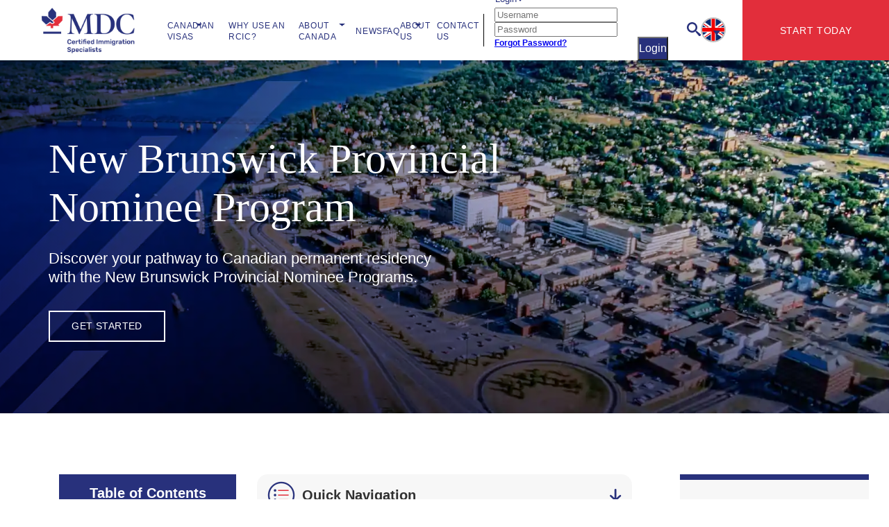

--- FILE ---
content_type: text/html; charset=utf-8
request_url: https://mdccanada.ca/canadian-visas/provincial-nominee-program/new-brunswick-pnp
body_size: 57080
content:
<!DOCTYPE html><html lang="en"><head>
  <meta charset="utf-8">
  <title>New Brunswick Provincial Nominee Program | MDC Canada</title>
  <base href="/">
  <meta name="viewport" content="width=device-width, height=device-height, initial-scale=1, minimum-scale=1, maximum-scale=5">

  <link rel="icon" type="image/x-icon" href="assets/icon/favicon.png">
  <link rel="preconnect" href="https://dwyeyw425tqez.cloudfront.net" crossorigin="">
  <meta name="robots" content="max-image-preview:large">
  
  <link rel="preconnect" href="https://fonts.googleapis.com">
  <link rel="preconnect" href="https://fonts.gstatic.com" crossorigin="">

  <link rel="manifest" href="assets/manifest.json">
  
  <script>
    window.dataLayer = window.dataLayer || [];
    function gtag(){dataLayer.push(arguments);}
    gtag('js', new Date());

    if (!window.location.href.includes('lp.mdccanada.ca') && !window.location.href.includes('cn.mdccanada.ca')) {
      gtag('config', 'G-RWE693YD8B');
    }
  </script>

  <script defer="">
    if(!navigator.userAgent.match(/(Mozilla\/5\.0 \(Linux; Android 11; moto g power \(2022\)\) AppleWebKit\/537\.36 \(KHTML, like Gecko\) Chrome\/109\.0.0.0 Mobile Safari\/537\.36)|(Mozilla\/5\.0 \(Macintosh; Intel Mac OS X 10_15_7\) AppleWebKit\/537\.36 \(KHTML, like Gecko\) Chrome\/109\.0\.0\.0 Safari\/537\.36)|(Speed Insights)|(Chrome-Lighthouse)|(PSTS[\d\.]+)/)) {
        setTimeout(function() {
            !function(e,n,t,i,o,r){function c(e){if("number"!=typeof e)return e;var n=new Date;return new Date(n.getTime()+1e3*e)}var a=4e3,s="xnpe_async_hide";function p(e){return e.reduce((function(e,n){return e[n]=function(){e._.push([n.toString(),arguments])},e}),{_:[]})}function m(e,n,t){var i=t.createElement(n);i.src=e;var o=t.getElementsByTagName(n)[0];return o.parentNode.insertBefore(i,o),i}function u(e){return"[object Date]"===Object.prototype.toString.call(e)}r.target=r.target||"https://api.exponea.com",r.file_path=r.file_path||r.target+"/js/exponea.min.js",o[n]=p(["anonymize","initialize","identify","update","track","trackLink","trackEnhancedEcommerce","getHtml","showHtml","showBanner","showWebLayer","ping","getAbTest","loadDependency","getRecommendation","reloadWebLayers"]),o[n].notifications=p(["isAvailable","isSubscribed","subscribe","unsubscribe"]),o[n]["snippetVersion"]="v2.3.0",function(e,n,t){e[n]["_"+t]={},e[n]["_"+t].nowFn=Date.now,e[n]["_"+t].snippetStartTime=e[n]["_"+t].nowFn()}(o,n,"performance"),function(e,n,t,i,o,r){e[o]={sdk:e[i],sdkObjectName:i,skipExperiments:!!t.new_experiments,sign:t.token+"/"+(r.exec(n.cookie)||["","new"])[1],path:t.target}}(o,e,r,n,i,RegExp("__exponea_etc__"+"=([\\w-]+)")),function(e,n,t){m(e.file_path,n,t)}(r,t,e),function(e,n,t,i,o,r,p){if(e.new_experiments){!0===e.new_experiments&&(e.new_experiments={});var f,l=e.new_experiments.hide_class||s,_=e.new_experiments.timeout||a,d=encodeURIComponent(r.location.href.split("#")[0]);e.cookies&&e.cookies.expires&&("number"==typeof e.cookies.expires||u(e.cookies.expires)?f=c(e.cookies.expires):e.cookies.expires.tracking&&("number"==typeof e.cookies.expires.tracking||u(e.cookies.expires.tracking))&&(f=c(e.cookies.expires.tracking))),f&&f<new Date&&(f=void 0);var x=e.target+"/webxp/"+n+"/"+r[t].sign+"/modifications.min.js?http-referer="+d+"&timeout="+_+"ms"+(f?"&cookie-expires="+Math.floor(f.getTime()/1e3):"");"sync"===e.new_experiments.mode&&r.localStorage.getItem("__exponea__sync_modifications__")?function(e,n,t,i,o){t[o][n]="<"+n+' src="'+e+'"></'+n+">",i.writeln(t[o][n]),i.writeln("<"+n+">!"+o+".init && document.writeln("+o+"."+n+'.replace("/'+n+'/", "/'+n+'-async/").replace("><", " async><"))</'+n+">")}(x,n,r,p,t):function(e,n,t,i,o,r,c,a){r.documentElement.classList.add(e);var s=m(t,i,r);function p(){o[a].init||m(t.replace("/"+i+"/","/"+i+"-async/"),i,r)}function u(){r.documentElement.classList.remove(e)}s.onload=p,s.onerror=p,o.setTimeout(u,n),o[c]._revealPage=u}(l,_,x,n,r,p,o,t)}}(r,t,i,0,n,o,e),function(e,n,t){e[n].start=function(i){i&&Object.keys(i).forEach((function(e){return t[e]=i[e]})),e[n].initialize(t)}}(o,n,r)}(document,"exponea","script","webxpClient",window,{
                target: "https://api.exponea.com",
                token: "9a5c1884-6c59-11eb-8b86-9ef8a0068af9",
                track: {
                  visits: false,
                  activity: false,
                  exits: false,
                  auto: true
                },
                ping: {
                  enabled: false,
                  activity: false
                },
                push: {
                    safari: {
                        websitePushID: "web.org.canadianvisa.payment",
                    },
                },
            });
            exponea.start();
        }, 1000)
    }
  </script>

  <!-- Google Tag Manager -->
  <script defer="">
    if(!navigator.userAgent.match(/(Mozilla\/5\.0 \(Linux; Android 11; moto g power \(2022\)\) AppleWebKit\/537\.36 \(KHTML, like Gecko\) Chrome\/109\.0.0.0 Mobile Safari\/537\.36)|(Mozilla\/5\.0 \(Macintosh; Intel Mac OS X 10_15_7\) AppleWebKit\/537\.36 \(KHTML, like Gecko\) Chrome\/109\.0\.0\.0 Safari\/537\.36)|(Speed Insights)|(Chrome-Lighthouse)|(PSTS[\d\.]+)/)) {
      const timeout = window.location.href.includes('lp.mdccanada.ca') || window.location.href.includes('cn.mdccanada.ca') ? 2000 : 5000;
        setTimeout(function() {
            if (window.location.href.includes('lp.mdccanada.ca')) {
                (function(w,d,s,l,i){w[l]=w[l]||[];w[l].push({'gtm.start':
                        new Date().getTime(),event:'gtm.js'});var f=d.getElementsByTagName(s)[0],
                    j=d.createElement(s),dl=l!='dataLayer'?'&l='+l:'';j.async=true;j.src=
                    'https://www.googletagmanager.com/gtm.js?id='+i+dl;f.parentNode.insertBefore(j,f);
                })(window,document,'script','dataLayer','GTM-W25JMWJ9');
            } else if(window.location.href.includes('cn.mdccanada.ca')) {
                (function(w,d,s,l,i){w[l]=w[l]||[];w[l].push({'gtm.start':
                        new Date().getTime(),event:'gtm.js'});var f=d.getElementsByTagName(s)[0],
                    j=d.createElement(s),dl=l!='dataLayer'?'&l='+l:'';j.async=true;j.src=
                    'https://www.googletagmanager.com/gtm.js?id='+i+dl;f.parentNode.insertBefore(j,f);
                })(window,document,'script','dataLayer','GTM-57CW252D');
            }
            else {
                (function(w,d,s,l,i){w[l]=w[l]||[];w[l].push({'gtm.start':
                        new Date().getTime(),event:'gtm.js'});var f=d.getElementsByTagName(s)[0],
                    j=d.createElement(s),dl=l!='dataLayer'?'&l='+l:'';j.async=true;j.src=
                    'https://www.googletagmanager.com/gtm.js?id='+i+dl;f.parentNode.insertBefore(j,f);
                })(window,document,'script','dataLayer','GTM-N44M7QM');
            }
        }, timeout)
    }
  </script>
  <!-- End Google Tag Manager -->

  <!-- Hotjar Tracking Code for MDC Interview Landing Page -->
  <script defer="">
    if(!navigator.userAgent.match(/(Mozilla\/5\.0 \(Linux; Android 11; moto g power \(2022\)\) AppleWebKit\/537\.36 \(KHTML, like Gecko\) Chrome\/109\.0.0.0 Mobile Safari\/537\.36)|(Mozilla\/5\.0 \(Macintosh; Intel Mac OS X 10_15_7\) AppleWebKit\/537\.36 \(KHTML, like Gecko\) Chrome\/109\.0\.0\.0 Safari\/537\.36)|(Speed Insights)|(Chrome-Lighthouse)|(PSTS[\d\.]+)/) && window.innerWidth < 768 && window.location.pathname == '/immigration-evaluation-interview') {
      setTimeout(() => {
        (function (h, o, t, j, a, r) {
          h.hj =
            h.hj ||
            function () {
              (h.hj.q = h.hj.q || []).push(arguments);
            };
          h._hjSettings = { hjid: 3566586, hjsv: 6 };
          a = o.getElementsByTagName("head")[0];
          r = o.createElement("script");
          r.async = 1;
          r.src = t + h._hjSettings.hjid + j + h._hjSettings.hjsv;
          a.appendChild(r);
        })(window, document, "https://static.hotjar.com/c/hotjar-", ".js?sv=");
      }, 4000)
    }
  </script>


  <style>
    html, body, div, span, applet, object, iframe,
    h1, h2, h3, h4, h5, h6, p, blockquote, pre,
    a, abbr, acronym, address, big, cite, code,
    del, dfn, em, font, img, ins, kbd, q, s, samp,
    small, strike, strong, sub, sup, tt, var,
    b, u, i, center,
    dl, dt, dd, ol, ul, li,
    fieldset, form, label, legend,
    table, caption, tbody, tfoot, thead, tr, th, td {
      margin: 0;
      padding: 0;
      border: 0;
      outline: 0;
      font-size: 100%;
      vertical-align: baseline;
      background: transparent;
    }
    body {
      line-height: 1;
      font-family: 'Rubik', sans-serif;
      overflow-x: hidden;
    }
    h1, h2,h3, h4, h5, h6 {
      font-family: 'Playfair Display', serif;
      font-weight: 500;
    }
    p {
      line-height: 24px;
      /*font-family: 'Rubik' ;*/
    }
    ol, ul {
      list-style: none;
    }
    blockquote, q {
      quotes: none;
    }
    blockquote:before, blockquote:after,
    q:before, q:after {
      content: '';
      content: none;
    }
    *, :after, :before {
      box-sizing: border-box;
    }
    .container, .container-fluid {width: 100%;padding-right: 15px;padding-left: 15px;margin-right: auto;margin-left: auto;}
    .row {display: flex;flex-wrap: wrap;margin-right: -15px;margin-left: -15px;}
    @media (min-width: 576px){
      .container {
        max-width: 540px;
      }
    }
    @media (min-width: 768px){
      .container {
        max-width: 720px;
      }
    }
    @media (min-width: 992px){
      .container {
        max-width: 960px;
      }
    }
    @media (min-width: 1200px){
      .container {
        max-width: 1140px;
      }
    }
  </style>
<style ng-transition="serverApp"></style><style ng-transition="serverApp">app-footer[_ngcontent-sc108]{position:relative;bottom:0;width:100%;padding:0}app-header[_ngcontent-sc108]{position:sticky;display:block;background-color:#fff;top:0;z-index:10;box-shadow:0 3px 15px rgba(0,0,0,.16)}div[_ngcontent-sc108]{position:relative}.embedsocial-reviews-popup[_ngcontent-sc108]{display:none}.embedsocial-reviews-popup.embed-lightbox-is-opened[_ngcontent-sc108]{display:block}</style><style ng-transition="serverApp">.snack[_ngcontent-sc106]{background-color:#000;color:#fff;font-size:12px;text-align:center;width:100%;display:flex;align-content:center;justify-content:center}.snack[_ngcontent-sc106]   .snack-text[_ngcontent-sc106]{padding:9px}.snack[_ngcontent-sc106]   .snack-text[_ngcontent-sc106]   a[_ngcontent-sc106]{-webkit-text-decoration-line:underline;text-decoration-line:underline;color:#fff}.menu[_ngcontent-sc106]{display:flex;height:87px;padding-right:0}.menu[_ngcontent-sc106]   img[_ngcontent-sc106]{height:100%}.menu[_ngcontent-sc106]   .logo-container[_ngcontent-sc106]{width:139px;height:86px;padding:10px;padding-left:0!important}@media screen and (max-width:1199.98px){.menu[_ngcontent-sc106]   img.logo_small[_ngcontent-sc106]{height:29px;width:100px}}.routes[_ngcontent-sc106]{display:flex;justify-content:space-around;align-items:center;font-weight:700}.routes[_ngcontent-sc106]   a[_ngcontent-sc106]{text-decoration:none;font-size:14px;font-weight:500;color:#28317c;letter-spacing:.05em}.routes[_ngcontent-sc106]   .menu-item-end[_ngcontent-sc106]{background-color:#e22e3b}.routes[_ngcontent-sc106]   img[_ngcontent-sc106]{height:100%;padding-left:12px}.start[_ngcontent-sc106]{display:flex;justify-content:center;align-items:center;background-color:#e22e3b;color:#fff}.start[_ngcontent-sc106]   a[_ngcontent-sc106]{font-weight:500;font-size:14px;letter-spacing:.05em}.start[_ngcontent-sc106]:hover{background-color:#bf242f;cursor:pointer}.start.loading[_ngcontent-sc106]{position:relative}.start.loading[_ngcontent-sc106]:after{content:"";position:absolute;top:50%;right:20px;width:25px;height:25px;border-radius:50px;border:3px solid #e22e3b;border-top-color:#fff;animation:loading 2s linear infinite;translate:0 -50%}@keyframes loading{0%{transform:rotate(0deg)}to{transform:rotate(1turn)}}.hamburger-menu[_ngcontent-sc106], .hamburger-menu[_ngcontent-sc106]   .menu-button[_ngcontent-sc106]{display:flex;align-items:center}.hamburger-menu[_ngcontent-sc106]   .menu-button[_ngcontent-sc106]{flex-direction:column;justify-content:center}.hamburger-menu[_ngcontent-sc106]   .menu-button[_ngcontent-sc106]   img[_ngcontent-sc106]{padding-left:0!important;width:33px;height:33px}.hamburger-menu[_ngcontent-sc106]   .menu-button[_ngcontent-sc106]   div[_ngcontent-sc106]{width:18px;height:2.6px;background-color:#28317c;margin:3px 0}@media screen and (min-width:1200px){.collapsible-menu[_ngcontent-sc106]{display:none}}@media screen and (max-width:1199.98px){.routes[_ngcontent-sc106]{display:none}.menu[_ngcontent-sc106]{height:62px}.logo-container[_ngcontent-sc106]{display:none}}.search-control[_ngcontent-sc106]{min-height:60px;display:flex;align-items:center;justify-content:space-between;padding:0 8px 0 33px;border-bottom:1px solid #e6e6e6;margin-bottom:24px;z-index:999}.search-control[_ngcontent-sc106]   button[_ngcontent-sc106]{border:0;background-color:#28317c;height:45px;width:45px}.search-control[_ngcontent-sc106]   button[_ngcontent-sc106]   img[_ngcontent-sc106]{position:absolute;transform:translate(-50%,-50%)}.search-control[_ngcontent-sc106]   input[_ngcontent-sc106]{max-width:400px;margin:8px 0 8px 8px;padding-bottom:0;padding-left:13px;border:1px solid #707070}.search-control[_ngcontent-sc106]   input[_ngcontent-sc106]::placeholder{font-size:14px!important;padding-left:0;color:#313131}.search-control[_ngcontent-sc106]   li[_ngcontent-sc106]{color:#000;border-bottom:1px}.vertical-line[_ngcontent-sc106]{content:"";border-right:1px solid #000;height:55%}.sub-menu[_ngcontent-sc106]{margin-top:15px!important;padding-right:20px}.sub-menu[_ngcontent-sc106]   li[_ngcontent-sc106]{font-size:14px;line-height:40px;border-bottom:1px solid #f5f5f5}.sub-menu[_ngcontent-sc106]   li[_ngcontent-sc106]:last-child{border-bottom:none;margin-bottom:-12px}.sub-menu[_ngcontent-sc106]   li[_ngcontent-sc106]   a[_ngcontent-sc106]{height:40px;color:#a3a3a3}.sub-menu-desktop[_ngcontent-sc106]{margin-top:0!important;margin-bottom:-8px}.sub-menu-desktop[_ngcontent-sc106]   a[_ngcontent-sc106]{padding:12px 30px 8px 8px;margin-left:10px;border-bottom:1px solid #a3a3a3;min-height:40px;color:#1b1b1b;font-weight:400}.sub-menu-desktop[_ngcontent-sc106]   a[_ngcontent-sc106]:hover{background-color:#f7f7f7;transition-duration:.4s}.big-search-control[_ngcontent-sc106]{width:100%;border:0;height:100%;margin:0;font-family:Playfair Display;font-size:25px}.big-search-control[_ngcontent-sc106]::placeholder{font-family:Playfair Display;color:#707070;font-size:25px}.mobile-menu[_ngcontent-sc106]{padding:0 30px;margin-bottom:150px}.mobile-menu[_ngcontent-sc106]   a[_ngcontent-sc106]{color:#1b1b1b}.mobile-menu[_ngcontent-sc106]   a[_ngcontent-sc106]:hover{text-decoration:none}.mobile-menu[_ngcontent-sc106]   .dropdown-i[_ngcontent-sc106]{display:contents;padding-left:30px}.mobile-menu[_ngcontent-sc106]   img[_ngcontent-sc106]{padding-top:5px;float:right}.mobile-menu[_ngcontent-sc106]:last-child{padding-bottom:25px}@media screen and (max-width:600px){.search-block[_ngcontent-sc106]{display:none}}.search-icon[_ngcontent-sc106]{cursor:pointer;width:32px;height:20px}.logo_small[_ngcontent-sc106]{margin-left:20px}.dropdown-icon[_ngcontent-sc106]{padding-left:38px;width:54.8px;height:15.13px}#collapseExample[_ngcontent-sc106]{content-visibility:auto;height:100vh;width:100%;position:absolute;overflow:scroll;background-color:#fff}@media screen and (min-width:416px) and (max-width:1200px){#collapseExample[_ngcontent-sc106]{height:100vh;position:absolute;overflow:scroll;background-color:#fff}#collapseExample[_ngcontent-sc106]   input[_ngcontent-sc106]{width:300px!important}#collapseExample[_ngcontent-sc106]   input[_ngcontent-sc106]::placeholder{font-size:14px}}@media screen and (min-width:1199.98px){.logo_big[_ngcontent-sc106]{display:block;margin:0 28px 0 62px}.logo_small[_ngcontent-sc106]{display:none}}@media screen and (min-width:1199.98px) and (max-width:1300px){.logo_big[_ngcontent-sc106]{margin-left:30px!important}}[_nghost-sc106]  .dropdown-toggle:after{color:#28317c;position:absolute;top:3px;border-top:.4em solid;border-right:.4em solid transparent;border-left:.4em solid transparent}[_nghost-sc106]  .snack-text a{color:#fff;text-decoration:underline}.vvvv[_ngcontent-sc106]{display:block;padding:0 12px 0 0;width:280px;position:relative}.vvvv[_ngcontent-sc106]   a[_ngcontent-sc106]{width:100%;display:block}.sub-dropdown[_ngcontent-sc106]{width:407px;box-shadow:0 8px 16px 0 rgba(0,0,0,.2);background-color:#fff;background-clip:padding-box;border:1px solid rgba(0,0,0,.15);border-radius:.25rem;padding:.5rem 30px .5rem 0}.sub-dropdown[_ngcontent-sc106]   a[_ngcontent-sc106]{margin-left:10px;border-bottom:1px solid #a3a3a3;min-height:40px;color:#1b1b1b;font-weight:400;line-height:1.1}.sub-dropdown[_ngcontent-sc106]   a[_ngcontent-sc106]:hover{background-color:#f7f7f7;transition-duration:.4s}.is-submenu.large-submenu[_ngcontent-sc106]{position:static}.is-submenu[_ngcontent-sc106] > a[_ngcontent-sc106]{position:relative}.is-submenu[_ngcontent-sc106] > a[_ngcontent-sc106]:after{content:"";border-top:6px solid transparent;border-left:9px solid #28317c;border-bottom:6px solid transparent;right:15px;position:absolute;bottom:13px;z-index:0}.sub-mobile-dropdown-icon[_ngcontent-sc106]{margin-top:10px}.sub-mobile-dropdown[_ngcontent-sc106]{padding-left:10px}.show[_ngcontent-sc106]{margin-top:10px}.language-block[_ngcontent-sc106]{height:61px;width:56px;display:flex;align-items:center}.language-block[_ngcontent-sc106]:hover{cursor:pointer}.language-block[_ngcontent-sc106]:after{display:block;position:absolute;content:"";background-image:url(/assets/icon/icon_dropdown_blue.svg);width:10px;height:7px;right:2rem;top:50%}.language-block[_ngcontent-sc106]   .language-item[_ngcontent-sc106]{display:flex;align-items:center}.language-block[_ngcontent-sc106]   .language-item[_ngcontent-sc106]:hover{width:100%;background-color:#f7f7f7;cursor:pointer}.language-flag[_ngcontent-sc106]{height:32px!important;width:32px!important;background-repeat:no-repeat;background-size:cover}.language[_ngcontent-sc106]{height:37px!important;width:37px!important;position:relative;font-weight:400;padding:0!important;margin:0!important}.language__dropdown[_ngcontent-sc106]{position:absolute;background-color:#fff;border-radius:3px;width:240px;box-shadow:0 0 5px #000;padding:20px;z-index:9999;top:136%;right:-2rem}.language__dropdown[_ngcontent-sc106]   .language-item[_ngcontent-sc106]{padding:10px}.language__dropdown[_ngcontent-sc106]   .language-item[_ngcontent-sc106]   .flag-wrapper[_ngcontent-sc106]{margin-right:20px}.flag-wrapper[_ngcontent-sc106]{width:36px;height:36px;border-radius:50%;border:2px solid #c1c1c1;display:flex;justify-content:center;align-items:center}.language-flag_fr[_ngcontent-sc106]{background-image:url(/assets/icon/language/iconfinder_france.svg)}.language-flag_en[_ngcontent-sc106]{background-image:url(/assets/icon/language/iconfinder_english.svg)}.language-flag_es[_ngcontent-sc106]{background-image:url(/assets/icon/language/iconfinder_spanish.png)}.mobile-language[_ngcontent-sc106]{display:flex;justify-content:space-between;align-items:center;position:relative}.mobile-language[_ngcontent-sc106]   .mobile-select-language[_ngcontent-sc106]{position:absolute;top:100%;right:75px;z-index:9999;background:#fff}@media screen and (max-width:1400px){.menu-item-en[_ngcontent-sc106]   a[_ngcontent-sc106]{font-size:12px!important}.menu-item-en[_ngcontent-sc106]   a[_ngcontent-sc106]:after{top:6px}}.menu-item[_ngcontent-sc106]{max-width:70px}.menu-item[_ngcontent-sc106]   a[_ngcontent-sc106]{font-size:12px!important;padding-right:10px!important;display:inline-flex}.menu-item[_ngcontent-sc106]   a[_ngcontent-sc106]:after{top:50%;right:-3px}.menu-item[_ngcontent-sc106]:nth-of-type(3)   a[_ngcontent-sc106]:after{right:0!important}@media screen and (min-width:1560px){.menu-item[_ngcontent-sc106]{max-width:131px}.menu-item.menu-item_0[_ngcontent-sc106]{max-width:170px}.menu-item.menu-item_1[_ngcontent-sc106]{max-width:112px}.menu-item.menu-item_4[_ngcontent-sc106]{max-width:92px}}.menu-item[_ngcontent-sc106]:nth-of-type(3)   a[_ngcontent-sc106]:after{right:21px}@media screen and (max-width:1200px){.mobile-language[_ngcontent-sc106]{display:flex;align-items:center}.mobile-language[_ngcontent-sc106]:after{display:block;position:absolute;content:"";background-repeat:no-repeat;background-size:cover;background-image:url(/assets/icon/icon_dropdown_blue.svg);width:15px;height:10px;right:1.55rem;top:50%}.mobile-language[_ngcontent-sc106] > .flag-wrapper[_ngcontent-sc106]{margin-right:50px}.mobile-language[_ngcontent-sc106]   .mobile-select-language[_ngcontent-sc106]{box-shadow:0 0 5px #000;padding:10px}.mobile-language[_ngcontent-sc106]   .language-item[_ngcontent-sc106]{display:flex;align-items:center;padding:10px}.mobile-language[_ngcontent-sc106]   .language-item[_ngcontent-sc106]   p[_ngcontent-sc106]{margin-left:35px}.mobile-language[_ngcontent-sc106]   .language-item[_ngcontent-sc106]:hover{width:100%;background-color:#f7f7f7;cursor:pointer}.mobile-menu[_ngcontent-sc106]{padding-bottom:120px!important}}.mob-sear[_ngcontent-sc106]{min-height:20px}</style><style ng-transition="serverApp">@media screen and (max-width: 1199.98px) {
      .routes[_ngcontent-sc106] {
        display: none !important;
      }

      #collapseExample[_ngcontent-sc106] {
        height: 100vh !important;
        width: 100% !important;
        position: absolute !important;
        overflow: scroll !important;
        background-color: white !important;
        z-index: 999;
      }
    }

    .dropdown[_ngcontent-sc106] {
      position: relative;
      display: inline-block;
    }
    .dropdown[_ngcontent-sc106]:hover   .dropdown-content[_ngcontent-sc106] {
      display: flex;
      flex-direction: column;
      min-width: 267px;
      padding-right: 10px;
    }

    .dropdown-content[_ngcontent-sc106] {
      display: none;
      position: absolute;
      box-shadow: 0px 8px 16px 0px rgba(0,0,0,0.2);
      z-index: 1;
      padding: .5rem 0;
      margin: .125rem 0 0;
      font-size: 1rem;
      color: #212529;
      text-align: left;
      list-style: none;
      background-color: #fff;
      background-clip: padding-box;
      border: 1px solid rgba(0,0,0,.15);
      border-radius: .25rem;
    }
    .icon-dropdown-ri[_ngcontent-sc106]:after {
      color: #28317c;
      position: absolute;
      top: 3px;
      border-top: .4em solid;
      border-right: .4em solid transparent;
      border-left: .4em solid transparent;
      content: "";
      display: inline-block;
      margin-left: .255em;
      vertical-align: .255em;
    }

    .sub-dropdown[_ngcontent-sc106]{
      display: none;
      position: absolute;
      background-color: #F7F7F7;
      left: 280px;
      top: 0px;
    }

    .is-submenu[_ngcontent-sc106]:hover   .sub-dropdown[_ngcontent-sc106] {
      display: block;
    }</style><style ng-transition="serverApp">.main-content[_ngcontent-sc187]{max-width:829px;margin-top:39px}@media screen and (max-width:600px){.row[_ngcontent-sc187]{padding:0 30px}}aside[_ngcontent-sc187]{width:272px;margin:39px 0 0 39px}@media screen and (max-width:1200px){aside[_ngcontent-sc187]{width:100%;max-width:829px;margin:39px 0}}.content[_ngcontent-sc187]{margin-top:25px;margin-bottom:80px}.content[_ngcontent-sc187]     h2{font-size:42px;font-weight:500;line-height:52px;color:#28317c;margin:51.5px 0 43px}.content[_ngcontent-sc187]     h3{font-size:30px;font-weight:500;line-height:40px;color:#28317c;margin:16px 0 32px}.content[_ngcontent-sc187]     p{color:#313131;font-size:14px;font-weight:400;font-family:Rubik;line-height:24px;margin-bottom:24px}.content[_ngcontent-sc187]     img{width:100%;aspect-ratio:1.5/1;display:block}.content[_ngcontent-sc187]     iframe, .content[_ngcontent-sc187]     video{max-width:100%}.content[_ngcontent-sc187]     ul{list-style:disc;padding-left:20px}.content[_ngcontent-sc187]     ul li{line-height:1.4;padding:5px 0}@media screen and (max-width:600px){.content[_ngcontent-sc187]     .info-block{margin-bottom:49px}}@media screen and (max-width:600px){.content[_ngcontent-sc187]     .info-block:last-of-type{margin-bottom:3px}.content[_ngcontent-sc187]     .info-block:last-of-type img{margin-bottom:0}}.content[_ngcontent-sc187]     table{margin-bottom:25px}.content[_ngcontent-sc187]     table tr{background-color:unset}.content[_ngcontent-sc187]     table tr:nth-child(2n){background-color:#eaeaea}.content[_ngcontent-sc187]     table th{border:1px solid #fff;background-color:#28317c;color:#fff;text-transform:capitalize;font-weight:400;text-align:center}.content[_ngcontent-sc187]     table td, .content[_ngcontent-sc187]     table th{font-size:16px;font-family:Rubik,sans-serif;line-height:22px;padding:5px 10px}.content[_ngcontent-sc187]     table td{color:#353535;border:1px solid #28317c}@media screen and (max-width:600px){.content[_ngcontent-sc187]     h2{margin:37.5px 0 38px}.content[_ngcontent-sc187]     p{margin-bottom:31px}.content[_ngcontent-sc187]     h3{margin:16px 0 18px}}.content[_ngcontent-sc187]     .swiper-button-next, .content[_ngcontent-sc187]     .swiper-button-prev{color:#a3a3a3}.content[_ngcontent-sc187]     .swiper-pagination .swiper-pagination-bullet-active{background-color:#f7f7f7}.content[_ngcontent-sc187]     .swiper-pagination .swiper-pagination-bullet{border:2px solid #f7f7f7}.content[_ngcontent-sc187]     swiper>.swiper.s-wrapper{height:auto}@media screen and (max-width:600px){.content[_ngcontent-sc187]     swiper>.swiper.s-wrapper{margin-bottom:49px}}.content[_ngcontent-sc187]     .swiper-pagination-bullet-first, .content[_ngcontent-sc187]     .swiper-pagination-bullet-last{border:2px solid #f7f7f7!important}.quick-nav-desktop-col[_ngcontent-sc187]{display:none}@media (min-width:1200px){.quick-nav-desktop-col[_ngcontent-sc187]{display:block;margin-top:39px;margin-bottom:42px;width:100%;max-width:285px;padding:0 15px}}.quick-nav-table[_ngcontent-sc187]{display:block}@media (min-width:1200px){.quick-nav-table[_ngcontent-sc187]{display:none}}  app-title .content .header{max-width:805px!important}</style><style ng-transition="serverApp">@media (min-width: 992px) { .col-lg-3[_ngcontent-sc187] { flex: 0 0 25%; max-width: 25%; } .col-lg-6[_ngcontent-sc187]{ flex: 0 0 50%; max-width: 50%; } }</style><style ng-transition="serverApp">[_nghost-sc105]     .dropdown-toggle:after{display:none}.login-trigger[_ngcontent-sc105]{display:flex;align-items:center;justify-content:center;gap:9px;background:transparent;border:0;outline:0;padding:0 16px;color:#28317c;cursor:pointer}.login-trigger__triangle[_ngcontent-sc105]{width:0;height:0;border-left:5px solid transparent;border-right:5px solid transparent;border-top:6px solid;margin:6px 0 4px}.login-trigger__text[_ngcontent-sc105]{text-transform:capitalize}.login-trigger__img[_ngcontent-sc105]{background:transparent}.login-dropdown[_ngcontent-sc105]{width:280px}.login-form[_ngcontent-sc105]{display:flex;flex-direction:row;justify-content:space-between;flex-wrap:wrap;padding:5px 15px 10px}.login-form[_ngcontent-sc105]   .field-block[_ngcontent-sc105], .login-form[_ngcontent-sc105]   .form-group[_ngcontent-sc105]{width:100%}.login-form[_ngcontent-sc105]   .field-block[_ngcontent-sc105]:first-of-type   input[_ngcontent-sc105]{margin-top:0}.login-form[_ngcontent-sc105]   .btn[_ngcontent-sc105]{display:block;line-height:30px;font-family:Rubik,sans-serif;font-size:16px;text-align:center;color:#fff;background:#28317c;width:100%;margin:0;padding:0;border-radius:0}.login-form[_ngcontent-sc105]   .btn.disabled[_ngcontent-sc105]{pointer-events:none;opacity:.85}.login-form[_ngcontent-sc105]   .btn_loading[_ngcontent-sc105]:after{background:transparent}.login-forgot[_ngcontent-sc105]{margin:10px 0 10px auto;font-size:12px;cursor:pointer}.login-forgot[_ngcontent-sc105]:not(:hover, [_ngcontent-sc105]:focus){text-decoration:none}</style><meta name="title" content="New Brunswick Provincial Nominee Program | MDC Canada"><meta name="keywords" content="Provincial Nominee Program"><meta name="description" content="Discover your pathway to Canadian permanent residency with the New Brunswick Provincial Nominee Programs."><meta property="og:image" content="/assets/images/titles/home_1.webp"><meta property="og:title" content="New Brunswick Provincial Nominee Program"><meta property="og:description" content="Discover your pathway to Canadian permanent residency with the New Brunswick Provincial Nominee Programs."><meta property="og:site_name" content="mdccanada.ca"><meta property="og:type" content="website"><meta name="twitter:card" content="summary_large_image"><meta name="twitter:site" content="@MDCCanada"><meta name="twitter:creator" content="@MDCCanada"><meta name="twitter:domain" content="https://mdccanada.ca"><meta name="twitter:title" content="New Brunswick Provincial Nominee Program"><meta name="twitter:description" content="Discover your pathway to Canadian permanent residency with the New Brunswick Provincial Nominee Programs."><link rel="canonical" href="https://mdccanada.ca/canadian-visas/provincial-nominee-program/new-brunswick-pnp"><link rel="alternate" href="https://mdccanada.ca/canadian-visas/provincial-nominee-program/new-brunswick-pnp" hreflang="en"><link rel="alternate" href="https://mdccanada.ca/es/canadian-visas/provincial-nominee-program/new-brunswick-pnp" hreflang="es"><link rel="alternate" href="https://mdccanada.ca/canadian-visas/provincial-nominee-program/new-brunswick-pnp" hreflang="x-default"><script type="application/ld+json">{"@context":"https://schema.org","@type":"Article","mainEntityOfPage":{"@type":"WebPage","@id":"https://mdccanada.ca/new-brunswick-pnp"},"headline":"New Brunswick Provincial Nominee Program","description":"Discover your pathway to Canadian permanent residency with the New Brunswick Provincial Nominee Programs.","image":"/assets/images/titles/home_1.webp","publisher":{"@type":"Organization","name":"MDC Canada","logo":{"@type":"ImageObject","url":"https://s3-us-west-2.amazonaws.com/cv-media-files/wp-content/uploads/2020/05/22064314/Logo-tagline-colour.png"}},"datePublished":"2023-04-19T09:34:00.000Z","dateModified":"2025-07-15T01:05:00+00:00"}</script><style ng-transition="serverApp">.content[_ngcontent-sc117]{color:#fff;padding-top:100px}.content[_ngcontent-sc117]   .header[_ngcontent-sc117]{font-size:60px;max-width:731px;line-height:70px;font-weight:500;margin-bottom:50px;font-family:Playfair Display}.content[_ngcontent-sc117]   .header_fr[_ngcontent-sc117]{font-size:55px;line-height:52px}.content[_ngcontent-sc117]   p[_ngcontent-sc117]{font-size:18px}.content[_ngcontent-sc117]   .text[_ngcontent-sc117]{max-width:562px;font-size:22px;line-height:27px;font-weight:500;margin-bottom:35px}.content[_ngcontent-sc117]   .action[_ngcontent-sc117]{font-size:14px;letter-spacing:.03em;line-height:17px;font-weight:500;width:168px;height:45px;border:2px solid #fff;display:flex;align-items:center;justify-content:center}.content[_ngcontent-sc117]   .action.action_extended[_ngcontent-sc117]{width:203px}.content[_ngcontent-sc117]   .action[_ngcontent-sc117]   div[_ngcontent-sc117]{padding:0 14px}.content[_ngcontent-sc117]   .action[_ngcontent-sc117]:hover{cursor:pointer;background-color:#fff;color:#28317c;border:2px solid #fff;transition-duration:.7s}.content[_ngcontent-sc117]   .action.loading[_ngcontent-sc117]{position:relative;transition:none!important;border-color:hsla(0,0%,100%,.4117647058823529);pointer-events:none}.content[_ngcontent-sc117]   .action.loading[_ngcontent-sc117]   div[_ngcontent-sc117]{color:hsla(0,0%,100%,.4117647058823529)}.content[_ngcontent-sc117]   .action.loading[_ngcontent-sc117]:after{content:"";position:absolute;top:50%;left:50%;width:25px;height:25px;border-radius:50px;border:3px solid #fff;border-top-color:#28317c;animation:loading 2s linear infinite;translate:-50% -50%}@keyframes loading{0%{transform:rotate(0deg)}to{transform:rotate(1turn)}}.small-image[_ngcontent-sc117]{display:none}@media only screen and (max-width:600px){.large-image[_ngcontent-sc117]{display:none}.small-image[_ngcontent-sc117]{display:block}.content[_ngcontent-sc117]{display:flex;flex-direction:column;align-items:center;text-align:center;padding:1rem}.content[_ngcontent-sc117]   .header[_ngcontent-sc117]{font-size:32px;line-height:52px;padding-top:3rem;font-weight:500;margin-bottom:50px!important}.text[_ngcontent-sc117]{display:none}.row[_ngcontent-sc117]{justify-content:center;height:400px!important}}.container-fluid[_ngcontent-sc117]{background-blend-mode:multiply!important;background-size:cover!important;background-position:50%!important}@media screen and (min-width:770px){.with-subtitle[_ngcontent-sc117]{padding-top:107px}.with-subtitle[_ngcontent-sc117]   .header[_ngcontent-sc117]{margin-bottom:25px}}@media screen and (max-width:770px){.with-subtitle[_ngcontent-sc117]{padding-top:50px}}@media screen and (max-width:600px){.content[_ngcontent-sc117]{padding:0!important;align-self:center}.content[_ngcontent-sc117]   .header[_ngcontent-sc117]{margin:0 0 45px!important;padding:0 30px}}</style><style ng-transition="serverApp">@media screen and (max-width: 600px) {
      .content[_ngcontent-sc117] {
        display: flex;
        flex-direction: column;
        align-items: center;
        text-align: center;
        padding: 1rem;
        padding-top: 136px;
      }

      .header[_ngcontent-sc117] {
        font-size: 42px;
        line-height: 52px;
        padding-top: 3rem;
        font-weight: 500;
        margin-bottom: 50px!important;
      }

      .row[_ngcontent-sc117] {
        display: flex;
        justify-content: center;

        height: 400px !important;
      }

      .text[_ngcontent-sc117] {
        display: none;
      }
    }</style><style ng-transition="serverApp">a[_ngcontent-sc172]{text-transform:uppercase;color:#a5a5a5;text-underline:none!important;text-decoration:none!important;font-size:12px}.breadcrumbs[_ngcontent-sc172]{min-height:49px}.last-link[_ngcontent-sc172]{text-transform:uppercase;color:#1b1b1b;text-underline:none!important;text-decoration:none!important;font-size:12px;cursor:default;line-height:1}.container[_ngcontent-sc172]{border-bottom:1px solid #a5a5a5}.container[_ngcontent-sc172]   .breadcrumb-list[_ngcontent-sc172]{color:#a5a5a5}.container[_ngcontent-sc172]   .breadcrumb-list[_ngcontent-sc172]:last-child   a[_ngcontent-sc172]{color:#1b1b1b;cursor:default;pointer-events:none}.container[_ngcontent-sc172]   .breadcrumb-list[_ngcontent-sc172]:last-child   a[_ngcontent-sc172]:hover{cursor:default}@media screen and (max-width:600px){.container-fluid[_ngcontent-sc172]{padding:0 30px!important}.bread-text[_ngcontent-sc172]{font-size:10px!important}}</style><style ng-transition="serverApp">.breadcrumbs[_ngcontent-sc172]{min-height: 49px} .pt-3[_ngcontent-sc172], .py-3[_ngcontent-sc172] { padding-top: 1rem!important; } .pb-2[_ngcontent-sc172], .py-2[_ngcontent-sc172] { padding-bottom: 0.5rem!important; } .pl-0[_ngcontent-sc172], .px-0[_ngcontent-sc172] { padding-left: 0!important; } .pl-3[_ngcontent-sc172], .px-3[_ngcontent-sc172] { padding-left: 1rem!important; } .pr-3[_ngcontent-sc172], .px-3[_ngcontent-sc172] { padding-right: 1rem!important; } .d-flex[_ngcontent-sc172] { display: flex!important; } .d-flex[_ngcontent-sc172]{ display: flex; } .align-items-center[_ngcontent-sc172] { align-items: center!important; } .container-fluid[_ngcontent-sc172] { width: 100%; padding-right: 15px; padding-left: 15px; margin-right: auto; margin-left: auto } .container[_ngcontent-sc172] { width: 100%; padding-right: 15px; padding-left: 15px; margin-right: auto; margin-left: auto } @media (min-width: 576px) { .container[_ngcontent-sc172] { max-width:540px } } @media (min-width: 768px) { .container[_ngcontent-sc172] { max-width:720px } } @media (min-width: 992px) { .container[_ngcontent-sc172] { max-width:960px } } @media (min-width: 1200px) { .container[_ngcontent-sc172] { max-width:1140px } }</style><style ng-transition="serverApp">.quick-nav[_ngcontent-sc177]{margin-bottom:15px;display:block}.quick-nav[_ngcontent-sc177]    >.card{border:none}.quick-nav[_ngcontent-sc177]    >.card>.card-header{border-radius:15px!important;border:none;padding:10px 15px;background:rgba(0,0,0,.03)}.quick-nav[_ngcontent-sc177]    >.card>.card-header button{width:100%;padding:0;display:flex;align-items:center;color:#313131;text-decoration:none;border:none;background:transparent}.quick-nav[_ngcontent-sc177]    >.card>.card-header button .icon{margin-right:10px}.quick-nav[_ngcontent-sc177]    >.card>.card-header button span{font-weight:600;font-size:20px}.quick-nav[_ngcontent-sc177]    >.card>.card-header button .arrow{margin-left:auto}.sidebar-sticky-nav[_ngcontent-sc177]{background:#fff;border:2px solid #28317c;max-height:80vh;overflow:auto;margin-bottom:15px;width:100%;max-width:312px;position:sticky!important;top:16%}.sidebar-sticky-nav[_ngcontent-sc177]::-webkit-scrollbar{width:6px;height:6px}.sidebar-sticky-nav[_ngcontent-sc177]::-webkit-scrollbar-track{background:#b5b5b5}.sidebar-sticky-nav[_ngcontent-sc177]::-webkit-scrollbar-thumb{background:rgba(40,48,124,.6784313725490196);border-radius:8px}.sidebar-sticky-nav[_ngcontent-sc177]::-webkit-scrollbar-thumb:hover{opacity:.85}.sidebar-sticky-nav[_ngcontent-sc177]   .header[_ngcontent-sc177]{position:relative;margin-bottom:5px;background:#28317c;font-weight:600;padding:15px 10px;color:#fff;text-align:center;font-size:20px}.sidebar-sticky-nav[_ngcontent-sc177]   .content[_ngcontent-sc177]{padding:10px 15px}@media screen and (max-width:992px){.sidebar-sticky-nav[_ngcontent-sc177]{display:none}}.quick-nav-mobile[_ngcontent-sc177]{position:fixed;top:135px;left:0;width:100%;z-index:5}.quick-nav-mobile[_ngcontent-sc177]     .card{border:none;background:#28317c}.quick-nav-mobile[_ngcontent-sc177]     .card .card-header{border-radius:15px!important;border:none;padding:10px 15px}.quick-nav-mobile[_ngcontent-sc177]     .card .card-header button{width:100%;padding:0;display:flex;color:#313131;text-decoration:none;font-size:14px;text-align:left}.quick-nav-mobile[_ngcontent-sc177]     .card .card-header button .icon{margin:0;height:10px}.quick-nav-mobile[_ngcontent-sc177]     .card .card-header button .pipe{height:40px;background:#e22e3b;width:1px;margin:0 15px}.quick-nav-mobile[_ngcontent-sc177]     .card .card-header button p{color:#fff;font-size:18px;line-height:1}.quick-nav-mobile[_ngcontent-sc177]     .card .card-body{padding:0;max-height:70vh;overflow:auto}.quick-nav-mobile[_ngcontent-sc177]     .card .card-body .content{padding:10px}.quick-nav-mobile[_ngcontent-sc177]     .card .card-body .content p{color:#fff;cursor:pointer;padding:5px 0;font-size:12px}.quick-nav-mobile[_ngcontent-sc177]     .card .card-body .content p.active{font-weight:700;font-size:14px}@media screen and (min-width:768px){.quick-nav-mobile[_ngcontent-sc177]{display:none}}</style><style ng-transition="serverApp">.content[_ngcontent-sc178]{background-color:#f7f7f7;border-top:8px solid #28317c;padding:28px 25px 22px;min-width:272px;margin-bottom:41px}h5[_ngcontent-sc178]{color:#28317c;font-family:Rubik;font-size:14px;font-weight:500;letter-spacing:.42px;line-height:24px;margin-bottom:25px}li[_ngcontent-sc178]{display:flex;color:#313131;padding:16px 0 20px;border-bottom:1px solid #707070}li[_ngcontent-sc178]   h6[_ngcontent-sc178]{font-family:Rubik;font-weight:500;line-height:24px}li[_ngcontent-sc178]   h6[_ngcontent-sc178], li[_ngcontent-sc178]   p[_ngcontent-sc178]{color:#313131;font-size:14px}li[_ngcontent-sc178]   hr[_ngcontent-sc178]{border-top:1px solid #707070!important}.icon[_ngcontent-sc178]{margin-right:1rem;width:21px;height:21px}</style><style ng-transition="serverApp">.nav-block[_ngcontent-sc176]     .card{border:none;border-radius:0;border-bottom:1px solid #c9c9c9!important}.nav-block[_ngcontent-sc176]     .card .card-header{background:none;padding:5px 10px;border:none;border-bottom:1px solid #c9c9c9}.nav-block[_ngcontent-sc176]     .card .card-header button{width:100%;color:#313131;text-decoration:none;text-align:left;padding:0 0 0 20px;position:relative;font-weight:600;font-size:14px;line-height:1.3}.nav-block[_ngcontent-sc176]     .card .card-header button:hover, .nav-block[_ngcontent-sc176]     .card .card-header button span.active{color:#e22e3b}.nav-block[_ngcontent-sc176]     .card .card-header button:not(.collapsed) .arrow{transform:rotate(-90deg)}.nav-block[_ngcontent-sc176]     .card .card-header button .arrow{position:absolute;width:0;height:0;border-color:#000 transparent transparent;border-style:solid;border-width:8px 5px 0;display:inline-block;transition:.3s;left:0;top:0;bottom:0;margin:auto}.nav-block[_ngcontent-sc176]     .card .collapse .card-body{padding:0}.nav-block[_ngcontent-sc176]     .card .collapse .card-body .wrap{padding:10px 10px 10px 40px}.nav-block[_ngcontent-sc176]     .card .collapse .card-body .wrap p{cursor:pointer;padding:5px 0;display:flex;line-height:1.2;font-size:12px}.nav-block[_ngcontent-sc176]     .card .collapse .card-body .wrap p.active{color:#e22e3b}.nav-block[_ngcontent-sc176]     .card .collapse .card-body .wrap p:not(:last-child) .text{border-bottom:1px solid #c9c9c9}.nav-block[_ngcontent-sc176]     .card .collapse .card-body .wrap p .number{flex:0 0 auto;width:30px;font-weight:700;display:inline-block}.nav-block[_ngcontent-sc176]     .card .collapse .card-body .wrap p .text{flex:1 1 auto;padding-bottom:5px}.nav-block[_ngcontent-sc176]     .card .collapse .card-body .wrap p:hover{color:#e22e3b}</style></head>
<body>

  <!-- Google Tag Manager (noscript) -->
  <noscript><iframe src="https://www.googletagmanager.com/ns.html?id=GTM-N44M7QM" height="0" width="0" style="display:none;visibility:hidden"></iframe></noscript>
  <!-- End Google Tag Manager (noscript) -->

  <!-- DevisedLabs Very Large Image LCP Hack -->
  <!-- <img width="99999" height="99999" style="pointer-events: none; position: absolute; top: 0; left: 0; width: 99vw; height: 400px; max-width: 99vw; max-height: 99vh;"  src="[data-uri]" alt="banner"> -->

  <app-root _nghost-sc16="" ng-version="10.1.4"><router-outlet _ngcontent-sc16=""></router-outlet><app-main _nghost-sc108=""><div _ngcontent-sc108=""><app-header _ngcontent-sc108="" _nghost-sc106=""><div _ngcontent-sc106="" class="container-fluid" style="width: 100%; padding-right: 15px; padding-left: 15px; margin-right: auto; margin-left: auto;"><!----><div _ngcontent-sc106="" class="row" style="display: -ms-flexbox; display: flex; -ms-flex-wrap: wrap; flex-wrap: wrap; margin-right: -15px; margin-left: -15px;"><!----><!----></div><div _ngcontent-sc106="" class="row" style="display: -ms-flexbox; display: flex; -ms-flex-wrap: wrap; flex-wrap: wrap; margin-right: -15px; margin-left: -15px;"><div _ngcontent-sc106="" class="menu col-12" style="display: flex; height: 87px; padding-right: 0; position: relative; width: 100%; padding-left: 15px; -ms-flex: 0 0 100%; flex: 0 0 100%; max-width: 100%;"><div _ngcontent-sc106="" class="col-xl-2 col-md-6 hamburger-menu" style="@media (min-width:1200px) {-ms-flex: 0 0 16.666667%; flex: 0 0 16.666667%; max-width: 16.666667%}
                  @media (min-width:768px){-ms-flex:0 0 50%; flex: 0 0 50%; max-width: 50%}
                          position:relative; width: 100%; padding-right: 15px; padding-left: 15px; display: flex; align-items: center;"><div _ngcontent-sc106="" class="collapsible-menu" style="@media screen and (min-width: 1200px) {display: none};"><div _ngcontent-sc106="" class="menu-button" style="display: flex; flex-direction: column; justify-content: center; align-items: center;"><img _ngcontent-sc106="" src="[data-uri]" alt="menu button" title="menu button" style="padding-left: 0!important; width: 33px; height: 33px;"></div></div><a _ngcontent-sc106="" title="home page" class="logo-container" style="width: 139px; height: 86px; padding: 10px; padding-left: 0!important;" href="https://mdccanada.ca/"><img _ngcontent-sc106="" loading="lazy" alt="logo" title="logo" class="logo_big" style="height: 100%;" src="/assets/images/Logo_colour_tagline.svg"></a><a _ngcontent-sc106="" title="home page" href="https://mdccanada.ca/"><img _ngcontent-sc106="" title="home page" src="[data-uri]" alt="logo small" class="logo_small"></a></div><!----><div _ngcontent-sc106="" class="col-8 routes" style="display: flex; justify-content: space-around; align-items: center; font-weight: bold; position: relative; width: 100%; padding-right: 15px; padding-left: 15px; -ms-flex: 0 0 66.666667%; flex: 0 0 66.666667%; max-width: 66.666667%;"><div _ngcontent-sc106="" class="menu-item-en menu-item_0"><div _ngcontent-sc106=""><div _ngcontent-sc106="" class="dropdown"><a _ngcontent-sc106="" class="icon-dropdown-ri" style="text-decoration: none; font-size: 14px; font-weight: 500; color: #28317c; letter-spacing: 0.05em;" href="https://mdccanada.ca/canadian-visas" title="CANADIAN VISAS">CANADIAN VISAS</a><div _ngcontent-sc106="" class="dropdown-content sub-menu sub-menu-desktop"><div _ngcontent-sc106="" class="vvvv"><a _ngcontent-sc106="" href="https://mdccanada.ca/canadian-visas/express-entry-system" title="Express Entry System">Express Entry System</a><!----></div><!----><div _ngcontent-sc106="" class="vvvv"><a _ngcontent-sc106="" href="https://mdccanada.ca/canadian-visas/tourist-visa" title="Tourist Visa">Tourist Visa</a><!----></div><!----><div _ngcontent-sc106="" class="vvvv"><a _ngcontent-sc106="" href="https://mdccanada.ca/canadian-visas/working-holiday-visa" title="Working Holiday Visa">Working Holiday Visa</a><!----></div><!----><div _ngcontent-sc106="" class="vvvv"><a _ngcontent-sc106="" href="https://mdccanada.ca/canadian-visas/student-visa" title="Student Visa">Student Visa</a><!----></div><!----><div _ngcontent-sc106="" class="vvvv"><a _ngcontent-sc106="" href="https://mdccanada.ca/canadian-visas/start-up-visa-program" title="Start-up Visa Program">Start-up Visa Program</a><!----></div><!----><div _ngcontent-sc106="" class="vvvv"><a _ngcontent-sc106="" href="https://mdccanada.ca/canadian-visas/business-immigration-programs" title="Business Immigration Programs">Business Immigration Programs</a><!----></div><!----><div _ngcontent-sc106="" class="vvvv is-submenu large-submenu"><a _ngcontent-sc106="" href="https://mdccanada.ca/canadian-visas/provincial-nominee-program" title="Provincial Nominee Program">Provincial Nominee Program</a><div _ngcontent-sc106="" class="sub-dropdown"><a _ngcontent-sc106="" style="text-decoration: none; font-size: 14px; font-weight: 400; line-height: 24px; color: #1b1b1b; letter-spacing: 0.05em;" href="https://mdccanada.ca/canadian-visas/provincial-nominee-program/alberta-pnp">Alberta PNP</a><!----><a _ngcontent-sc106="" style="text-decoration: none; font-size: 14px; font-weight: 400; line-height: 24px; color: #1b1b1b; letter-spacing: 0.05em;" href="https://mdccanada.ca/canadian-visas/provincial-nominee-program/ontario-pnp">Ontario PNP</a><!----><a _ngcontent-sc106="" style="text-decoration: none; font-size: 14px; font-weight: 400; line-height: 24px; color: #1b1b1b; letter-spacing: 0.05em;" href="https://mdccanada.ca/canadian-visas/provincial-nominee-program/saskatchewan-immigrant-nominee-program">Saskatchewan PNP</a><!----><a _ngcontent-sc106="" style="text-decoration: none; font-size: 14px; font-weight: 400; line-height: 24px; color: #1b1b1b; letter-spacing: 0.05em;" href="https://mdccanada.ca/canadian-visas/provincial-nominee-program/prince-edward-island-pnp">Prince Edward Island PNP</a><!----><a _ngcontent-sc106="" style="text-decoration: none; font-size: 14px; font-weight: 400; line-height: 24px; color: #1b1b1b; letter-spacing: 0.05em;" href="https://mdccanada.ca/canadian-visas/provincial-nominee-program/northwest-territories-pnp">Northwest Territories PNP</a><!----><a _ngcontent-sc106="" style="text-decoration: none; font-size: 14px; font-weight: 400; line-height: 24px; color: #1b1b1b; letter-spacing: 0.05em;" href="https://mdccanada.ca/canadian-visas/provincial-nominee-program/new-brunswick-pnp">New Brunswick PNP</a><!----><a _ngcontent-sc106="" style="text-decoration: none; font-size: 14px; font-weight: 400; line-height: 24px; color: #1b1b1b; letter-spacing: 0.05em;" href="https://mdccanada.ca/canadian-visas/provincial-nominee-program/newfoundland-and-labrador-pnp">Newfoundland and Labrador PNP</a><!----><a _ngcontent-sc106="" style="text-decoration: none; font-size: 14px; font-weight: 400; line-height: 24px; color: #1b1b1b; letter-spacing: 0.05em;" href="https://mdccanada.ca/canadian-visas/provincial-nominee-program/manitoba-pnp">Manitoba PNP</a><!----><a _ngcontent-sc106="" style="text-decoration: none; font-size: 14px; font-weight: 400; line-height: 24px; color: #1b1b1b; letter-spacing: 0.05em;" href="https://mdccanada.ca/canadian-visas/provincial-nominee-program/british-columbia-pnp">British Columbia PNP</a><!----><a _ngcontent-sc106="" style="text-decoration: none; font-size: 14px; font-weight: 400; line-height: 24px; color: #1b1b1b; letter-spacing: 0.05em;" href="https://mdccanada.ca/canadian-visas/provincial-nominee-program/yukon-pnp">Yukon PNP</a><!----><a _ngcontent-sc106="" style="text-decoration: none; font-size: 14px; font-weight: 400; line-height: 24px; color: #1b1b1b; letter-spacing: 0.05em;" href="https://mdccanada.ca/canadian-visas/provincial-nominee-program/quebec-pnp">Quebec PNP</a><!----><a _ngcontent-sc106="" style="text-decoration: none; font-size: 14px; font-weight: 400; line-height: 24px; color: #1b1b1b; letter-spacing: 0.05em;" href="https://mdccanada.ca/canadian-visas/provincial-nominee-program/nova-scotia-pnp">Nova Scotia PNP</a><!----><!----></div><!----><!----></div><!----><div _ngcontent-sc106="" class="vvvv"><a _ngcontent-sc106="" href="https://mdccanada.ca/canadian-visas/family-sponsorship-visa" title="Family Sponsorship Visa">Family Sponsorship Visa</a><!----></div><!----><div _ngcontent-sc106="" class="vvvv is-submenu"><a _ngcontent-sc106="" href="https://mdccanada.ca/canadian-visas/pilot-programs" title="Pilot Programs">Pilot Programs</a><div _ngcontent-sc106="" class="sub-dropdown"><a _ngcontent-sc106="" style="text-decoration: none; font-size: 14px; font-weight: 400; line-height: 24px; color: #1b1b1b; letter-spacing: 0.05em;" href="https://mdccanada.ca/canadian-visas/pilot-programs/agri-food-pilot">Agri-Food Pilot</a><!----><a _ngcontent-sc106="" style="text-decoration: none; font-size: 14px; font-weight: 400; line-height: 24px; color: #1b1b1b; letter-spacing: 0.05em;" href="https://mdccanada.ca/canadian-visas/pilot-programs/atlantic-immigration-pilot">Atlantic Immigration Pilot</a><!----><a _ngcontent-sc106="" style="text-decoration: none; font-size: 14px; font-weight: 400; line-height: 24px; color: #1b1b1b; letter-spacing: 0.05em;" href="https://mdccanada.ca/canadian-visas/pilot-programs/rural-and-northern-immigration-pilot">Rural and Northern Immigration Pilot</a><!----><a _ngcontent-sc106="" style="text-decoration: none; font-size: 14px; font-weight: 400; line-height: 24px; color: #1b1b1b; letter-spacing: 0.05em;" href="https://mdccanada.ca/canadian-visas/pilot-programs/childcare-provider-and-home-support-worker-pilot">Childcare Provider and Home Support Worker Pilot</a><!----><!----></div><!----><!----></div><!----><!----><!----><!----></div></div></div><!----><!----></div><div _ngcontent-sc106="" class="menu-item-en menu-item_1"><!----><div _ngcontent-sc106=""><a _ngcontent-sc106="" style="text-decoration: none; font-size: 14px; font-weight: 500; color: #28317c; letter-spacing: 0.05em;" href="https://mdccanada.ca/why-use-an-rcic" title="WHY USE AN RCIC?">WHY USE AN RCIC?</a></div><!----></div><div _ngcontent-sc106="" class="menu-item-en menu-item_2"><div _ngcontent-sc106=""><div _ngcontent-sc106="" class="dropdown"><a _ngcontent-sc106="" class="icon-dropdown-ri" style="text-decoration: none; font-size: 14px; font-weight: 500; color: #28317c; letter-spacing: 0.05em;" href="https://mdccanada.ca/about-canada" title="ABOUT CANADA">ABOUT CANADA</a><div _ngcontent-sc106="" class="dropdown-content sub-menu sub-menu-desktop"><div _ngcontent-sc106="" class="vvvv"><a _ngcontent-sc106="" href="https://mdccanada.ca/about-canada/british-columbia" title="British Columbia">British Columbia</a><!----></div><!----><div _ngcontent-sc106="" class="vvvv"><a _ngcontent-sc106="" href="https://mdccanada.ca/about-canada/alberta" title="Alberta">Alberta</a><!----></div><!----><div _ngcontent-sc106="" class="vvvv"><a _ngcontent-sc106="" href="https://mdccanada.ca/about-canada/ontario" title="Ontario">Ontario</a><!----></div><!----><div _ngcontent-sc106="" class="vvvv is-submenu"><a _ngcontent-sc106="" href="https://mdccanada.ca/about-canada/quebec" title="Quebec">Quebec</a><div _ngcontent-sc106="" class="sub-dropdown"><a _ngcontent-sc106="" style="text-decoration: none; font-size: 14px; font-weight: 400; line-height: 24px; color: #1b1b1b; letter-spacing: 0.05em;" href="https://mdccanada.ca/about-canada/quebec/quebec-immigration-pilot-programs">Quebec Immigration Pilot Programs</a><!----><a _ngcontent-sc106="" style="text-decoration: none; font-size: 14px; font-weight: 400; line-height: 24px; color: #1b1b1b; letter-spacing: 0.05em;" href="https://mdccanada.ca/about-canada/quebec/quebec-skilled-worker-program">Quebec Skilled Worker Program</a><!----><a _ngcontent-sc106="" style="text-decoration: none; font-size: 14px; font-weight: 400; line-height: 24px; color: #1b1b1b; letter-spacing: 0.05em;" href="https://mdccanada.ca/about-canada/quebec/quebec-experience-program">Quebec Experience Program (PEQ)</a><!----><!----></div><!----><!----></div><!----><div _ngcontent-sc106="" class="vvvv"><a _ngcontent-sc106="" href="https://mdccanada.ca/about-canada/new-brunswick" title="New Brunswick">New Brunswick</a><!----></div><!----><div _ngcontent-sc106="" class="vvvv"><a _ngcontent-sc106="" href="https://mdccanada.ca/about-canada/manitoba" title="Manitoba">Manitoba</a><!----></div><!----><div _ngcontent-sc106="" class="vvvv"><a _ngcontent-sc106="" href="https://mdccanada.ca/about-canada/saskatchewan" title="Saskatchewan">Saskatchewan</a><!----></div><!----><div _ngcontent-sc106="" class="vvvv"><a _ngcontent-sc106="" href="https://mdccanada.ca/about-canada/newfoundland-and-labrador" title="Newfoundland &amp; Labrador">Newfoundland &amp; Labrador</a><!----></div><!----><div _ngcontent-sc106="" class="vvvv"><a _ngcontent-sc106="" href="https://mdccanada.ca/about-canada/nova-scotia" title="Nova Scotia">Nova Scotia</a><!----></div><!----><div _ngcontent-sc106="" class="vvvv"><a _ngcontent-sc106="" href="https://mdccanada.ca/about-canada/prince-edward-island" title="Prince Edward Island">Prince Edward Island</a><!----></div><!----><div _ngcontent-sc106="" class="vvvv"><a _ngcontent-sc106="" href="https://mdccanada.ca/about-canada/northwest-territories" title="Northwest Territories">Northwest Territories</a><!----></div><!----><div _ngcontent-sc106="" class="vvvv"><a _ngcontent-sc106="" href="https://mdccanada.ca/about-canada/nunavut" title="Nunavut">Nunavut</a><!----></div><!----><div _ngcontent-sc106="" class="vvvv"><a _ngcontent-sc106="" href="https://mdccanada.ca/about-canada/yukon" title="Yukon">Yukon</a><!----></div><!----><!----><!----><!----></div></div></div><!----><!----></div><div _ngcontent-sc106="" class="menu-item-en menu-item_3"><!----><div _ngcontent-sc106=""><a _ngcontent-sc106="" style="text-decoration: none; font-size: 14px; font-weight: 500; color: #28317c; letter-spacing: 0.05em;" href="https://mdccanada.ca/news" title="NEWS">NEWS</a></div><!----></div><div _ngcontent-sc106="" class="menu-item-en menu-item_4"><!----><div _ngcontent-sc106=""><a _ngcontent-sc106="" style="text-decoration: none; font-size: 14px; font-weight: 500; color: #28317c; letter-spacing: 0.05em;" href="https://mdccanada.ca/faq" title="FAQ">FAQ</a></div><!----></div><div _ngcontent-sc106="" class="menu-item-en menu-item_5"><div _ngcontent-sc106=""><div _ngcontent-sc106="" class="dropdown"><a _ngcontent-sc106="" class="icon-dropdown-ri" style="text-decoration: none; font-size: 14px; font-weight: 500; color: #28317c; letter-spacing: 0.05em;" href="https://mdccanada.ca/about-us" title="ABOUT US">ABOUT US</a><div _ngcontent-sc106="" class="dropdown-content sub-menu sub-menu-desktop"><div _ngcontent-sc106="" class="vvvv"><a _ngcontent-sc106="" href="https://mdccanada.ca/known-agents" title="Known Agents">Known Agents</a><!----></div><!----><div _ngcontent-sc106="" class="vvvv"><a _ngcontent-sc106="" href="https://mdccanada.ca/about-us/meet-our-team" title="Meet Our Team">Meet Our Team</a><!----></div><!----><div _ngcontent-sc106="" class="vvvv"><a _ngcontent-sc106="" href="https://mdccanada.ca/about-us/testimonials" title="Testimonials">Testimonials</a><!----></div><!----><!----><!----><!----></div></div></div><!----><!----></div><div _ngcontent-sc106="" class="menu-item-en menu-item_6"><!----><div _ngcontent-sc106=""><a _ngcontent-sc106="" style="text-decoration: none; font-size: 14px; font-weight: 500; color: #28317c; letter-spacing: 0.05em;" href="https://mdccanada.ca/contact-us" title="CONTACT US">CONTACT US</a></div><!----></div><!----><div _ngcontent-sc106="" class="vertical-line" style="content: ; border-right: 1px solid black; height: 55%;"></div><div _ngcontent-sc106=""><app-login-form _ngcontent-sc106="" _nghost-sc105=""><div _ngcontent-sc105="" ngbdropdown="" class="dropdown"><button _ngcontent-sc105="" type="button" id="loginDropdown" ngbdropdowntoggle="" class="dropdown-toggle btn login-trigger" aria-expanded="false"><span _ngcontent-sc105="" class="login-trigger__text">Login</span><span _ngcontent-sc105="" class="login-trigger__triangle"></span></button><div _ngcontent-sc105="" ngbdropdownmenu="" class="dropdown-menu login-dropdown" x-placement="bottom-left"><form _ngcontent-sc105="" novalidate="" class="form login-form p-3 ng-untouched ng-pristine ng-invalid"><div _ngcontent-sc105="" class="form-group mb-3"><input _ngcontent-sc105="" type="text" name="name" formcontrolname="username" class="form-control ng-untouched ng-pristine ng-invalid" placeholder="Username" value=""><!----></div><div _ngcontent-sc105="" class="form-group mb-3"><input _ngcontent-sc105="" type="password" formcontrolname="password" class="form-control ng-untouched ng-pristine ng-invalid" placeholder="Password" value=""><!----></div><div _ngcontent-sc105="" class="d-flex justify-content-end w-100"><a _ngcontent-sc105="" type="button" target="_blank" class="login-forgot d-block mb-3" title="Forgot Password?" href="https://dashboard.mdccanada.ca/password-recovery?lang=en"> Forgot Password? </a></div><div _ngcontent-sc105="" class="d-flex justify-content-end w-100"><button _ngcontent-sc105="" type="submit" class="btn"> Login </button></div></form></div></div></app-login-form></div><div _ngcontent-sc106=""><img _ngcontent-sc106="" src="[data-uri]" alt="search" title="search" class="search-icon"></div><!----><div _ngcontent-sc106="" class="language-block"><div _ngcontent-sc106="" class="language"><div _ngcontent-sc106="" class="flag-wrapper"><div _ngcontent-sc106="" class="language-flag language-flag_en"></div></div><!----></div></div></div><!----><div _ngcontent-sc106="" class="col-xl-2 col-md-6 start" style="display: flex; justify-content: center; align-items: center; background-color: #E22E3B; color: white; position: relative; width: 100%; padding-right: 15px; padding-left: 15px; @media (min-width:1200px){-ms-flex: 0 0 16.666667%; flex: 0 0 16.666667%; max-width: 16.666667%}; @media (min-width:768px){-ms-flex: 0 0 50%; flex: 0 0 50%; max-width: 50%};"><p _ngcontent-sc106="" style="font-weight: 500; font-size: 14px; letter-spacing: 0.05em;">START TODAY</p></div></div><!----></div></div><!----></app-header><div _ngcontent-sc108="" class="content" style="min-height: 90vh;"><router-outlet _ngcontent-sc108=""></router-outlet><app-alberta-pnp _nghost-sc187=""><app-title _ngcontent-sc187="" _nghost-sc117=""><div _ngcontent-sc117="" class="container-fluid large-image" style="background-blend-mode:multiply !important;background-image:url(assets/images/pnp/newbrunswick_d.webp), linear-gradient(to left, #FFFFFF, #28317C);background-position:center!important;background-size:cover!important;margin-left:auto;margin-right:auto;padding-left:15px;padding-right:15px;width:100%;"><div _ngcontent-sc117="" class="container" style="width: 100%; padding-right: 15px; padding-left: 15px; margin-right: auto; margin-left: auto;"><div _ngcontent-sc117="" class="row" style="height: 509px; display: -ms-flexbox; display: flex; -ms-flex-wrap: wrap; flex-wrap: wrap; margin-right: -15px; margin-left: -15px; @media (max-width: 600px) {
                                justify-content: center; height: 400px!important;"><div _ngcontent-sc117="" class="content with-subtitle"><h1 _ngcontent-sc117="" class="header header_en">New Brunswick Provincial Nominee Program </h1><p _ngcontent-sc117="" class="text">Discover your pathway to Canadian permanent residency with the New Brunswick Provincial Nominee Programs.</p><div _ngcontent-sc117="" class="action"><div _ngcontent-sc117=""> GET STARTED</div></div><!----></div></div></div></div><div _ngcontent-sc117="" class="container-fluid small-image" style="background-blend-mode:multiply !important;background-image:url(assets/images/pnp/newbrunswick_m.webp), linear-gradient(to left, #FFFFFF, #28317C);background-position:center!important;background-size:cover!important;"><div _ngcontent-sc117="" class="container"><div _ngcontent-sc117="" class="row"><div _ngcontent-sc117="" class="content with-subtitle"><p _ngcontent-sc117="" class="header">New Brunswick Provincial Nominee Program</p><p _ngcontent-sc117="" title="get started" class="text">Discover your pathway to Canadian permanent residency with the New Brunswick Provincial Nominee Programs.</p><div _ngcontent-sc117="" class="action"><div _ngcontent-sc117=""> GET STARTED</div></div><!----></div></div></div></div></app-title><!----><app-breadcrumbs _ngcontent-sc187="" _nghost-sc172=""><div _ngcontent-sc172="" class="breadcrumbs"><!----></div></app-breadcrumbs><!----><h1 _ngcontent-sc187="" data-top="true" class="article-title hidden" style="display: none !important;">New Brunswick Provincial Nominee Program</h1><div _ngcontent-sc187="" class="container"><div _ngcontent-sc187="" class="row" style="display: flex;"><div _ngcontent-sc187="" class="col-md-12 col-lg-3 quick-nav-desktop-col" style="position: relative !important;"><app-quick-nav _ngcontent-sc187="" type="side" class="quick-nav-desktop" _nghost-sc177=""><!----><div _ngcontent-sc177="" class="sidebar-sticky-nav"><div _ngcontent-sc177="" class="header"> Table of Contents </div><div _ngcontent-sc177="" class="content"><app-nav _ngcontent-sc177="" _nghost-sc176=""><ngb-accordion _ngcontent-sc176="" role="tablist" class="accordion nav-block" aria-multiselectable="true"><!----><!----></ngb-accordion><!----></app-nav></div></div><!----><!----></app-quick-nav></div><div _ngcontent-sc187="" class="col-md-12 col-lg-6" style="position: relative !important; padding: 0 15px;"><div _ngcontent-sc187="" class="main-content"><app-quick-nav _ngcontent-sc187="" _nghost-sc177=""><ngb-accordion _ngcontent-sc177="" role="tablist" class="accordion quick-nav" style="min-height: 60px;" aria-multiselectable="true"><!----><div class="card"><div role="tab" class="card-header" id="ngb-panel-484-header"><button type="button" class="btn btn-link collapsed" aria-expanded="false" aria-controls="ngb-panel-484"> <img _ngcontent-sc177="" fetchpriority="low" width="40" height="40" src="/assets/icon/nav-circle.png" loading="lazy" alt="circle" class="icon"><span _ngcontent-sc177="">Quick Navigation</span><img _ngcontent-sc177="" fetchpriority="low" width="17" height="18" src="/assets/icon/arrow-right.png" loading="lazy" alt="arrow" class="arrow"><!----></button><!----></div><!----></div><!----></ngb-accordion><!----><!----><!----><!----></app-quick-nav><div _ngcontent-sc187="" class="content">
<p>Many bilingual (French and English) citizens call New Brunswick their home, situated along Canada's Eastern Coast. One of the most appealing things about the province is its simplistic lifestyle.</p>

<p>Regarding natural beauty, the province has many luscious lakes, forests, and majestic mountains. Some of the cheapest lands in Atlantic Canada are located in New Brunswick. The <a href="https://www.crea.ca/" rel="noopener noreferrer nofollow" target="_blank">Canadian Real Estate Association (CREA)</a> average price of homes sold in February 2023 was $274,449. This represents a decrease of 6.6% from the February 2022 statistic.</p>

<p>New Brunswick’s economy is driven mainly by natural resources like forestry, mining, fishing, tourism, agriculture, small-scale manufacturing, and an ever-increasing service sector that provides balance and diversity.</p>

<p>There are many opportunities to explore in New Brunswick. Still, before you do so, you must familiarize yourself with the New Brunswick Provincial Nomination Program (PNP) that suits you best.</p>
Make Your Move to Canada

<h2>New Brunswick PNP’s Streams for Immigrants With Job Offers:</h2>

<h3><img class="image-editor"></h3>

<p>New Brunswick Skilled Workers Stream</p>

<p>The New Brunswick Skilled Worker Stream is for workers with the skills, education, and work experience to contribute to New Brunswick’s economy and who are ready to live and work in New Brunswick permanently. You must have a full-time job offer in an eligible position.</p>

<h3>New Brunswick Skilled Workers Stream Eligibility Requirements</h3>

<ul>
	<li>Express Entry Profile:
	<ul>
		<li>Not needed</li>
	</ul>
	</li>
	<li>Ties to the Province:
	<ul>
		<li>Not needed</li>
	</ul>
	</li>
	<li>Job Offer:
	<ul>
		<li>Not needed</li>
	</ul>
	</li>
	<li>Proficiency in Language:
	<ul>
		<li>Minimum Level 4 CLB in all competencies of language i.e, writing</li>
	</ul>
	</li>
	<li>Education levels:
	<ul>
		<li>At least the equivalent of a Canadian high school diploma</li>
	</ul>
	</li>
	<li>Work Experience:
	<ul>
		<li>A year of worth of work experience in the past five years in a job that’s relevant</li>
	</ul>
	</li>
	<li>Age:
	<ul>
		<li>Must be between 19-55</li>
	</ul>
	</li>
	<li>Income/Settlement Funds:
	<ul>
		<li>Settlement funds as proof of financial self-sufficiency are necessary</li>
	</ul>
	</li>
	<li>Average Processing Time:
	<ul>
		<li>At least 18 months</li>
	</ul>
	</li>
</ul>

<h3>New Brunswick Critical Worker Pilot</h3>

<p>If you’re a skilled worker planning to move to <a href="https://mdccanada.ca/about-canada/new-brunswick" rel="noopener noreferrer" target="_blank">New Brunswick</a>, you can do so via The New Brunswick Critical Worker Pilot (NBCWP). This program enables employers in New Brunswick to provide support and services to foreign workers so they can more effectively transition into life in New Brunswick. The program is open to a lot of companies that include: but are not limited to:</p>

<ul>
	<li>McCain Foods</li>
	<li>Groupe Savoie Inc</li>
	<li>Imperial Manufacturing</li>
	<li>Groupe Westco</li>
	<li>J.D. Irving Ltd</li>
	<li>Cooke Agriculture</li>
</ul>

<p>As part of the NBCWP, each of these companies will:</p>

<ul>
	<li>Create settlement plans providing support for housing and transport that enables newcomers to settle in the country for the long-term</li>
	<li>Have HR departments hire skilled foreign workers and give on-the-job training to those workers</li>
	<li>Guide and support workers pursuing secondary education or an equivalent education</li>
	<li>Give 200 hours of language proficiency training.</li>
</ul>

<p>The main target of this program is skilled workers working in specific occupations that employers find difficult to fill from the local market. These efforts result in fewer labor shortage problems.</p>

<h3>The NB Transport Truck Driver Stream</h3>

<p>The New Brunswick Transport Truck Driver stream is managed by the New Brunswick Provincial Nominee Program (NBPNP). It was created to attract and retain immigrants with the skills and experience needed to increase the value of the provincial economy.</p>

<p>Truck drivers with job offers from New Brunswick trucking companies are targeted specifically by the Transport Truck Driver stream. For many truck drivers with job offers in New Brunswick, this stream is a fast-track option for immigrating to the province and granting permanent residency status through a relatively quick route compared to other immigration programs. To be eligible as a truck driver, you must:</p>

<ul>
	<li>Have a valid job offer from an NB trucking company</li>
	<li>Have a minimum of two years worth of work experience in the trucking industry</li>
	<li>Have a valid commercial driver’s license and</li>
	<li>Meet the language proficiency requirements for either English or French</li>
</ul>

<h3>The Atlantic Immigration Program</h3>

<p>The <a href="https://mdccanada.ca/canadian-visas/pilot-programs/atlantic-immigration-pilot" rel="noopener noreferrer" target="_blank">Atlantic Immigration Program (AIP)</a> is an immigration program driven by employers and was designed to solve labor shortages and provide a bump to the population of the four Atlantic Provinces of Canada.</p>

<p>Through this program, it is planned that 2,000 immigrants and their families can be invited to move to either New Brunswick, <a href="https://mdccanada.ca/about-canada/prince-edward-island" rel="noopener noreferrer" target="_blank">Prince Edward Island</a>, <a href="https://mdccanada.ca/about-canada/newfoundland-and-labrador" rel="noopener noreferrer " target="_blank">Newfoundland and Labrador</a>, or <a href="https://mdccanada.ca/about-canada/nova-scotia" rel="noopener noreferrer" target="_blank">Nova Scotia</a>.</p>

<p>There are primarily three AIP programs, each with its own specified eligibility criteria:</p>

<ul>
	<li>Atlantic International Graduate Program</li>
	<li>Atlantic High-Skilled Program</li>
	<li>Atlantic Intermediate-Skilled Program</li>
</ul>

<p>To apply to any one of these pilot programs, please follow the instructions outlined here.</p>

<h3>New Brunswick Express Entry Stream</h3>

<p>This program provides the quickest pathway to immigrate to New Brunswick. To earn permanent residency status quickly, you must meet the eligibility criteria specified by the <a href="https://mdccanada.ca/canadian-visas/express-entry-system" rel="noopener noreferrer" target="_blank">Express Entry system</a>.</p>

<p>New Brunswick Express Entry Stream Eligibility Requirements</p>

<ul>
	<li>Express Entry Profile: Yes (Must have a minimum Comprehensive Ranking System (CRS) score of 300)</li>
	<li>Ties to the Province: Not needed</li>
	<li>Offer of employment: Not needed</li>
	<li>Proficiency of language: Express Entry Requirements (CLB level 7 for FSWP and CEC; CLB level 4 for FSTP)</li>
	<li>Education levels: Requirements for Express Entry(tertiary qualification, high school, and on-the-job-training or training specific to the job)</li>
	<li>Work Experience: Requirements for Express Entry (A year for FSWP and CEC; for FSTP, at least two years)</li>
	<li>Age: Requirements for Express Entry</li>
	<li>Income/Settlement Funds: Needed as proof of Financial Self-sufficiency</li>
	<li>Average Processing Time: At least six months</li>
</ul>

<h3>New Brunswick Strategic Initiative stream</h3>

<p>The <a href="https://www.welcomenb.ca/content/dam/wel-bien/pdf/strategic_initiative_guide-e.pdf" rel="noopener noreferrer" target="_blank">New Brunswick Strategic Initiative Stream</a> targets French-speaking foreign workers who possess the skills, education, and work experience needed to contribute to New Brunswick’s economy and can settle in the province permanently.</p>

<p>The Eligibility requirements for this program include</p>

<ul>
	<li>Age:
	<ul>
		<li>You must be 19 to 55 years old</li>
	</ul>
	</li>
	<li>Language:
	<ul>
		<li>You must have at least a score equal to or greater than an NCLC 5 for French in these four language competencies: reading, writing, listening, and speaking.</li>
	</ul>
	</li>
	<li>Reside in New Brunswick:
	<ul>
		<li>You must show genuine intentions to settle in New Brunswick</li>
	</ul>
	</li>
	<li>Education:
	<ul>
		<li>You must have a secondary Canadian (high school) diploma or an international high school diploma equivalent to a Canadian credential granted by the ECA.</li>
	</ul>
	</li>
	<li>Ties to New Brunswick:
	<ul>
		<li>To be considered for the New Brunswick Strategic Initiative Stream, you must have either a job offer, visited the province before, or have been invited by the province of New Brunswick</li>
	</ul>
	</li>
</ul>
Start Your Canadian Journey

<h2>If You Want to Start a Business in New Brunswick</h2>

<p><img class="image-editor"></p>

<p>Individuals interested in starting a new business in New Brunswick are most welcome to do so through the following immigration streams designed to attract and retain skilled foreign businesspeople to contribute to the province's economy.</p>

<h3>New Brunswick Entrepreneurial Stream</h3>

<p>This stream was created to bring experienced business people who want to acquire Canadian permanent residency status in New Brunswick through managing and owning a business in the province.</p>

<p>The eligibility criteria for the New Brunswick Entrepreneurial Stream are as follows:</p>

<ul>
	<li>Your business contributes economically to the province</li>
	<li>Make an exploratory visit for a minimum of five full business days in New Brunswick</li>
	<li>You must be proficient in English and French with a minimum CLB 5 or NCLC</li>
	<li>Have a minimum of two years of post-secondary education or an ECA if you studied at a foreign institution</li>
	<li>You must be actively involved in the day-to-day running of your business.</li>
	<li>have ownership of at least a third of the business</li>
	<li>Have a minimum personal net worth of CAD 600,000, of which CAD 300,000 can be liquidated</li>
	<li>You must invest no less than CAD 250,000 when investing in a business</li>
	<li>Be between the ages of 22 and 55 years of age</li>
	<li>You must create or maintain a minimum of two jobs in New Brunswick.</li>
	<li>Demonstrate that the business you purchased is profitable while operating it for a minimum of two years</li>
	<li>Within 90 days of receiving an ITA, you must have completed a Net Worth Verification Report</li>
	<li>You must create and submit a business plan</li>
	<li>Show you intend to live and work in New Brunswick;</li>
	<li>You must score at least 65 points (of 100) in these selection factors: Age, Language, Education, Personal net worth, Business ownership, Adaptability to life in Canada.</li>
</ul>

<h2>If You Have Studied in New Brunswick</h2>

<p><img class="image-editor"></p>

<p>Suppose you were fortunate to be a foreign student in one of New Brunswick's post-secondary and/or tertiary institutions. In that case, you may use the following NB PNP pilot to apply to immigrate to the province.</p>

<h3>New Brunswick Private Career College Graduate Pilot</h3>

<p>This pilot attracts international graduates/students with the right skills, work experience, and education the province needs to contribute to the economy when they complete their studies.</p>

<p>The pilot can be used by international graduates with one to two-year study programs that are closely related to occupations in</p>

<ul>
	<li>Health,</li>
	<li>Social Development,</li>
	<li>Education,</li>
	<li>Information Technology (IT),</li>
	<li>Cybersecurity,</li>
	<li>Business Administration,</li>
	<li>Supply Chain and Logistics.</li>
</ul>
Do You Qualify?

<h2>Applying for the NB PNP: A Step-by-Step Guide</h2>

<h3><img class="image-editor"></h3>

<p>Step 1: Check Your Eligibility</p>

<p>You must determine if you can apply to a <a href="https://mdccanada.ca/canadian-visas/provincial-nominee-program" rel="noopener noreferrer" target="_blank">Provincial Nomination Program</a> stream that suits your needs. We recommend consulting a professional to do this.</p>

<p>Be mindful of the Eligibility Requirements section that helps you assess if you meet the criteria. You can apply to the most promising New Brunswick PNP stream once you have determined your eligibility. The steps outlined in the documents can be used to ensure the smooth processing of your application.</p>

<h3>Step 2: Validate Your Credentials</h3>

<p>You must have your credentials assessed by the ECA. You have limited time to submit an application once you’ve received an ITA. Hence, it is best to validate your documents to verify your application properly beforehand.</p>

<h3>Step 3: Fill Out and Submit Your Application</h3>

<p>Research Canada and New Brunswick to better understand the country and provinces' needs before submitting your application.</p>

<h3>Step 4: Recieve Your Nomination</h3>

<p>You will receive a provincial nomination certificate or a refusal letter once you have submitted your application. You must consider applying for a work permit if you receive a nomination certificate. <a href="https://www.canada.ca/en/immigration-refugees-citizenship.html" rel="noopener noreferrer" target="_blank">Immigration, Refugees, and Citizenship Canada</a> will further analyze your application if you are nominated.</p>

<h3>Step 5: Prepare for Your Move</h3>

<p>Before you relocate, you must prepare financially by developing a budget for the first six months after you immigrate to New Brunswick. You must consider the likelihood of purchasing a vehicle and looking for accommodation while searching for a job for some time.</p>

<h2>New Brunswick In-demand Occupations</h2>

<p><img class="image-editor"></p>

<p>Along with the rest of Canada, New Brunswick has major labor shortages precipitated by many socio-economic problems from which an overall low-birth rate is the most significant issue.</p>

<p>To try and solve this issue, New Brunswick has a list of in-demand occupations that prospective immigrants use to determine if they are needed in the province. Some of these occupations are :</p>

<ul>
	<li>Senior managers</li>
	<li>Managers in healthcare</li>
	<li>Restaurant and food service managers</li>
	<li>Financial and investment analysts</li>
	<li>Human resources professionals</li>
	<li>Executive assistants</li>
	<li>Purchasing agents and officers&nbsp;</li>
	<li>Administrative assistants</li>
	<li>Accounting technicians and bookkeepers</li>
	<li>Information systems analysts and consultants</li>
	<li>Database analysts and data administrators</li>
	<li>Software engineers and designers</li>
	<li>Computer programmers and interactive media developers</li>
	<li>Computer network technicians</li>
	<li>Early childhood educators and assistants</li>
	<li>Translators, terminologists, and interpreters</li>
	<li>Retail sales supervisors</li>
	<li>Retail and wholesale buyers</li>
	<li>Cooks</li>
	<li>Transport Truck Drivers</li>
</ul>
Talk to an Expert

<h2>Why Choose to Move to New Brunswick?</h2>

<p><img class="image-editor"></p>

<p>Moving to New Brunswick comes with a host of benefits, which include but are not limited to</p>

<ul>
	<li>Scenic views of the surrounding countryside and Atlantic seaboard</li>
	<li>A welcoming community of people that has some the largest numbers of bilingual people in Canada</li>
	<li>Lots of economic and job opportunities within the agricultural and aquacultural industries (and industries related to both) of New Brunswick</li>
	<li>A relatively low crime rate</li>
	<li>Lots of opportunities to find and get affordable housing</li>
	<li>Enjoy a cost of living rate relative to the high quality of life</li>
	<li>Live among a vibrant and diverse community of people with lots of cultural festivals and events</li>
</ul>

<h2>Get Ready to Live Your Best Life in New Brunswick Today!</h2>

<p>With the understanding that moving from one country to the next can be challenging&nbsp;for any individual, we recommend using the services of one of our <a href="https://mdccanada.ca/why-use-an-rcic" rel="noopener noreferrer" target="_blank">Regulated Canadian Immigration Consultants (RCICs)</a>.</p>

<p>An RCIC will help guide and facilitate the process of your immigration application and ensure that you fall into any of the pitfalls that may delay your application or make it unsuccessful.</p>
Ready to Start Your Journey?

<h2>FAQs</h2>

<h3>What is the Best Place to Move to in New Brunswick?</h3>

<p>Many places are stated to be the best place to settle in New Brunswick. Among them, Dieppe is a rising immigrant destination in New Brunswick. Its low cost of living, rapid population growth, and significantly bilingual population have made it a commonplace settlement for many newcomers to the province.</p>

<h3>What is the Most Culturally Diverse City in New Brunswick?</h3>

<p>Moncton is among New Brunswick's largest urban areas and one of its most culturally diverse, as people from around the world come to its Atlantic shores for a better life.</p>

<h3>What is the Most Interesting Place in New Brunswick?</h3>

<p>One of the most generally cited interesting places in New Brunswick is Hopewell Rocks, Provincial Park. Over twenty giant stacks of rocks are dotted along the Atlantic beach, a natural phenomenon over a thousand years in the making.</p>
</div></div></div><div _ngcontent-sc187="" class="col-md-12 col-lg-3" style="padding: 0 15px;"><aside _ngcontent-sc187=""><app-about-canada-aside _ngcontent-sc187="" _nghost-sc178=""><div _ngcontent-sc178="" class="content"><h5 _ngcontent-sc178=""></h5><ul _ngcontent-sc178=""><li _ngcontent-sc178=""><div _ngcontent-sc178="" class="icon center-element"><img _ngcontent-sc178="" loading="lazy" alt="Ottawa" title="Ottawa" src="/assets/icon/about_canada/Icon_capitalCity.svg"></div><div _ngcontent-sc178=""><h6 _ngcontent-sc178="">Capital City</h6><p _ngcontent-sc178="">Ottawa</p></div></li><!----><li _ngcontent-sc178=""><div _ngcontent-sc178="" class="icon center-element"><img _ngcontent-sc178="" loading="lazy" alt="$54,500" title="$54,500" src="/assets/icon/about_canada/Icon_Salary.svg"></div><div _ngcontent-sc178=""><h6 _ngcontent-sc178="">Average Salary</h6><p _ngcontent-sc178="">$54,500</p></div></li><!----><li _ngcontent-sc178=""><div _ngcontent-sc178="" class="icon center-element"><img _ngcontent-sc178="" loading="lazy" alt="5,7%" title="5,7%" src="/assets/icon/about_canada/icon_unemployment.svg"></div><div _ngcontent-sc178=""><h6 _ngcontent-sc178="">Unemployment Rate</h6><p _ngcontent-sc178="">5,7%</p></div></li><!----><li _ngcontent-sc178=""><div _ngcontent-sc178="" class="icon center-element"><img _ngcontent-sc178="" loading="lazy" alt="$1,024 for one person" title="$1,024 for one person" src="/assets/icon/about_canada/Icon_costofliving.svg"></div><div _ngcontent-sc178=""><h6 _ngcontent-sc178="">Average Living Expenses</h6><p _ngcontent-sc178="">$1,024 for one person</p></div></li><!----><li _ngcontent-sc178=""><div _ngcontent-sc178="" class="icon center-element"><img _ngcontent-sc178="" loading="lazy" alt="$480,743" title="$480,743" src="/assets/icon/about_canada/icon_housingprice.svg"></div><div _ngcontent-sc178=""><h6 _ngcontent-sc178="">Average price per house</h6><p _ngcontent-sc178="">$480,743</p></div></li><!----><li _ngcontent-sc178=""><div _ngcontent-sc178="" class="icon center-element"><img _ngcontent-sc178="" loading="lazy" alt="37,297,951" title="37,297,951" src="/assets/icon/about_canada/icon_population.svg"></div><div _ngcontent-sc178=""><h6 _ngcontent-sc178="">Population</h6><p _ngcontent-sc178="">37,297,951</p></div></li><!----><li _ngcontent-sc178=""><div _ngcontent-sc178="" class="icon center-element"><img _ngcontent-sc178="" loading="lazy" alt="Service, Energy, Agriculture, Fishing, Manufacturing, Mining and Tourism " title="Service, Energy, Agriculture, Fishing, Manufacturing, Mining and Tourism " src="/assets/icon/about_canada/icon_industries.svg"></div><div _ngcontent-sc178=""><h6 _ngcontent-sc178="">Top Industries</h6><p _ngcontent-sc178="">Service, Energy, Agriculture, Fishing, Manufacturing, Mining and Tourism </p></div></li><!----><li _ngcontent-sc178=""><div _ngcontent-sc178="" class="icon center-element"><img _ngcontent-sc178="" loading="lazy" alt="Summer average high of 20 to 25°C<br> Winter average low of -5 to -15°C" title="Summer average high of 20 to 25°C<br> Winter average low of -5 to -15°C" src="/assets/icon/about_canada/icon_temperature.svg"></div><div _ngcontent-sc178=""><h6 _ngcontent-sc178="">Average Temperatures</h6><p _ngcontent-sc178="">Summer average high of 20 to 25°C<br> Winter average low of -5 to -15°C</p></div></li><!----><!----></ul><!----></div></app-about-canada-aside></aside></div></div></div><!----></app-alberta-pnp><!----></div><!----></div></app-main><!----></app-root>

  <script defer="">
    const version = 52;

    //define function to load css
    var loadCss = function(src){
      if(!/lighthouse/i.test(window.navigator.userAgent)) {
        var cssLink = document.createElement('link');
        cssLink.rel = 'stylesheet';
        cssLink.fetchPriority = 'low';
        cssLink.href = src + '?v=' + version;
        var head = document.getElementsByTagName('head')[0];
        head.parentNode.insertBefore(cssLink, head);
      }
    };

    //call function on window load
    loadCss('https://cdn.jsdelivr.net/npm/intl-tel-input@18.1.1/build/css/intlTelInput.css');

    const countMap = {};

    //define function to load scripts
    var loadScript = function(src, cb = () => {}) {
      var s,
          r,
          t,
          c = 0;
      r = false;
      s = document.createElement('script');
      s.type = 'text/javascript';
      s.src = src + '?v=' + version;
      s.onload = s.onreadystatechange = function() {
        //console.log( this.readyState ); //uncomment this line to see which ready states are called.
        if ( !r && (!this.readyState || this.readyState == 'complete') ){
          r = true;
          cb();
        }
      };
      s.onerror = function() {
        if(!countMap[src]) {
          loadScript(src, cb);
          countMap[src] = true;
        }
      };
      t = document.getElementsByTagName('script')[0];
      t.parentNode.insertBefore(s, t);
    }

    loadScript("https://cdn.jsdelivr.net/npm/intl-tel-input@18.1.1/build/js/intlTelInput.min.js");
    // Load scripts on user iteraction
    var userInteracted = false;
    var isProd = location.hostname.includes('mdccanada.ca');

    ['click', 'scroll', 'mousemove', 'touchstart'].forEach(function(e) {
      window.addEventListener(e, firstInteraction, {
        once: true
      });
    });

    ['/', '/call-center', '/es/privacy-policy', '/fr/privacy-policy', '/privacy-policy', '/contact-discount', '/callback','/immigration-application', '/immigration-evaluation', '/immigration-evaluation-es', '/immigration-evaluation-interview', '/immigration-evaluation-interview-19', '/immigration-evaluation-interview-49', '/immigration-evaluation-interview-online29', '/terms-of-use', '/canada-immigration-interview-workers-bg', '/immigration-evaluation-of2ol-9', '/immigration-evaluation-of2ol-19', '/immigration-evaluation-of2ol-49', '/immigration-evaluation-of2ol-49-premium', '/immigration-evaluation-of2ol-9-es', '/leave-a-review', '/immigration-application-es-online-only', '/interview-v1', '/immigration-evaluation-trust'].includes(location.pathname) ? firstInteraction() : null;

    function firstInteraction() {
      if (!userInteracted) {
        userInteracted = true;

        loadCss('styles.css');
        loadCss('https://cdn.jsdelivr.net/npm/@splidejs/splide@4.1.4/dist/css/splide.min.css');

        if(isProd) {
          // DO NOT CHANGE THE ORDER, UNDER ANY CIRCUMSTANCES!!!
          loadScript("runtime.js", () => {
            loadScript("polyfills.js", () => {
              loadScript("vendor.js", () => {
                loadScript("https://cdn.jsdelivr.net/npm/@splidejs/splide@4.1.4/dist/js/splide.min.js");
                loadScript("main.js", () => {
                  setTimeout(() => {
                    loadScript("//widget.trustpilot.com/bootstrap/v5/tp.widget.bootstrap.min.js");
                  }, 500)
                });
              });
            });
          });
        } else {
          setTimeout(() => {
            loadScript("//widget.trustpilot.com/bootstrap/v5/tp.widget.bootstrap.min.js");
          }, 1000)
        }

        // Events Module
        if(window.location.href.includes('https://mdccanada.ca') || window.location.href.includes('https://lp.mdccanada.ca') || window.location.href.includes('https://cn.mdccanada.ca')) {
          (function(a,l,p,i,n,e,s){a[n]=a[n]||function(){(a[n].a=a[n].a||[]).push(arguments)};e=l.createElement(p);s=l.getElementsByTagName(p)[0];e.async=1;e.src=i;s.parentNode.insertBefore(e,s);})(window,document,'script','https://agent-dash-new.s3.amazonaws.com/cve/cve.js.br','cve');
          cve('start', 'wss://event-traking.canadianvisa.org/connection/websocket', 'eyJhbGciOiJIUzI1NiIsInR5cCI6IkpXVCJ9.eyJzdWIiOiIxIiwiaWF0IjoxNzE5NDAxNzc5fQ.od1aiuiLprbWo8og344jhA6EXoU-gbEaLKdJPjEukbA');
        }
        else {
          (function(a,l,p,i,n,e,s){a[n]=a[n]||function(){(a[n].a=a[n].a||[]).push(arguments)};e=l.createElement(p);s=l.getElementsByTagName(p)[0];e.async=1;e.src=i;s.parentNode.insertBefore(e,s);})(window,document,'script','https://agent-dash-new.s3.amazonaws.com/cve/cve.js.br','cve');
          cve('start', 'ws://209.97.178.26:8007/connection/websocket', 'eyJhbGciOiJIUzI1NiIsInR5cCI6IkpXVCJ9.eyJzdWIiOiIxIiwiaW5mbyI6eyJuYW1lIjoiUm9vdCJ9LCJpYXQiOjE2NjY5NTkzODl9.eUWHsfwV9hYShaBgMt8631fF1lMzQW1s1JXtbaAFN3w');
        }
      }
    }
  </script>

  <!-- EmbedSocial Reviews Carousel and Popup-->
  <script defer="">
    setTimeout(function(){
      if(!navigator.userAgent.match(/(Mozilla\/5\.0 \(Linux; Android 11; moto g power \(2022\)\) AppleWebKit\/537\.36 \(KHTML, like Gecko\) Chrome\/109\.0.0.0 Mobile Safari\/537\.36)|(Mozilla\/5\.0 \(Macintosh; Intel Mac OS X 10_15_7\) AppleWebKit\/537\.36 \(KHTML, like Gecko\) Chrome\/109\.0\.0\.0 Safari\/537\.36)|(Speed Insights)|(Chrome-Lighthouse)|(PSTS[\d\.]+)/)) {
        (function(d, s, id){ var js; if (d.getElementById(id)) {return;} js = d.createElement(s); js.id = id; js.src = "https://embedsocial.com/embedscript/ri.js"; d.getElementsByTagName("head")[0].appendChild(js); }(document, "script", "EmbedSocialReviewsScript"));
        (function (d, s, id) { var js; if (d.getElementById(id)) {return;} js = d.createElement(s); js.id = id; js.src = 'https://embedsocial.com/cdn/rp2.js'; d.getElementsByTagName('head')[0].appendChild(js); })(document, 'script', 'EmbedSocialNewReviewsScript');
      }
    }, 5000)
  </script>


<script id="serverApp-state" type="application/json">{&q;transfer-translate-en&q;:{&q;CALLBACK&q;:{&q;title&q;:&q;Please Wait for our Free Call&q;,&q;noteTitle&q;:&q;Please note:&q;,&q;APPLICATION&q;:{&q;subtitle&q;:&q;We&s;re ready to help you take the next steps in your Canadian visa application.&q;,&q;timer&q;:&q;We are now connecting you to one of our immigration agents and you will receive a call in the next &l;b&g;3 minutes.&l;/b&g;&q;,&q;note&q;:&q;This call is absolutely free and you won&s;t be charged for it.&q;,&q;success&q;:&q;Thank you !!!&q;,&q;timeout&q;:&q;Thank you for contacting us. Unfortunately none of our agents is available at the moment, we have registered you request for a call and one of our agents &l;b&g;will call you in the next 24 hours.&l;/b&g;&q;},&q;NO_ANSWER&q;:{&q;subtitle&q;:&q;In a few moments, an agent will contact you to start your evaluation!&q;,&q;timer&q;:&q;Thank you for submitting your callback request. &l;b&g;In just a few minutes,&l;/b&g; we&s;ll connect you to the next available agent. who will help you discover your top &l;b&g;pathways to Canada!&l;/b&g;&q;,&q;note&q;:&q;This call will be from our side and you will not be charged for it.&q;,&q;success&q;:&q;Thank you for your patience. You are now being connected to your dedicated immigration agent.&q;,&q;timeout&q;:&q;Unfortunately, all of our agents are currently unavailable. We&s;ll contact you &l;b&g;within the next 24 hours.&l;/b&g;&q;},&q;DEFAULT&q;:{&q;subtitle&q;:&q;You have successfully applied for the 30% discount on your Canadian Visa Application fees!&q;,&q;timer&q;:&q;We are now connecting you to one of our immigration agents and you will receive a call in the next &l;b&g;3 minutes.&l;/b&g;&q;,&q;note&q;:&q;This call will be from our side and you will not be charged for it.&q;,&q;success&q;:&q;Thank you !!!&q;,&q;timeout&q;:&q;Thank you for contacting us. Unfortunately none of our agents is available at the moment, we have registered you request for a call and one of our agents &l;b&g;will call you in the next 24 hours.&l;/b&g;&q;}},&q;FAQ&q;:{&q;dataTitle&q;:{&q;head&q;:&q;Frequently asked questions&q;,&q;image&q;:&q;/assets/images/titles/FAQ.jpg&q;,&q;smallImage&q;:&q;/assets/images/titles/small_FAQ.jpg&q;,&q;textButton&q;:&q;GET STARTED&q;},&q;breadcrumbs&q;:[{&q;name&q;:&q;FREQUENTLY ASKED QUESTIONS&q;,&q;path&q;:&q;faq&q;}],&q;header&q;:&q;FAQ’s&q;,&q;subHeader&q;:&q;Our Regulated Canadian Immigration Consultants (RCICs) have a wealth of experience in dealing with all the challenges involved in the visa application process and are more than happy to answer any questions you may have.&q;,&q;footer1&q;:&q;Didn’t find the answer you were looking for? Send an email to customer care at &q;,&q;footer2&q;:&q; and they will get back to you as soon as possible.&q;,&q;data&q;:[{&q;head&q;:&q;How about Professional Immigration Fees&q;,&q;text&q;:&q;Professional immigration services fees depend on your specific case, along with various factors such as:&l;br&g;&l;ul class=\&q;list-faq\&q;&g;&l;li&g;The program you applied for &l;/li&g;&l;li&g;Your family size &l;/li&g;&l;li&g; The complexity of your individual case &l;/li&g;      &l;li&g; Your economic situation &l;/li&g;      &l;/ul&g;      In some cases, the RCIC (under discretion) may agree on a more convenient payment plan that is tailored according to the client’s financial situation.&q;},{&q;head&q;:&q;What is Express Entry?&q;,&q;text&q;:&q;Created in early 2015, the Express Entry system hastens the processing of Canadian permanent residence applications for skilled foreign workers. To be eligible for permanent residency through this system you will need to qualify for one of the Federal Economic Immigration Programs and be invited to request permanent resident status by Immigration, Refugees and Citizenship Canada through one of their Express Entry draws.&q;},{&q;head&q;:&q;What is the Express Entry pool?&q;,&q;text&q;:&q;Once you have completed your Express Entry profile, it will be entered into the Express Entry pool where it will be ranked against other candidates based on the Comprehensive Ranking System (CRS). Immigration, Refugees and Citizenship Canada issues the highest scoring candidates from this pool invitations to request permanent residency.&q;},{&q;head&q;:&q;How many CRS points do I need in order to get an Invitation to Apply?&q;,&q;text&q;:&q;It depends on the particular draw but it is safe to say a CRS score between 450-460 should be enough to qualify for at least one draw per year.&q;},{&q;head&q;:&q;How long is the process?&q;,&q;text&q;:&q;Applying for immigration or travel to Canada can take time. Once all the required information, forms and supporting documents have been submitted, it can take up to eighteen months for the completion of the process, and in some cases even longer. Keep in mind that for the different types of immigration programs, the specific Canadian immigration office that processes your application (processing time can vary between offices across Canada), and other factors can greatly affect the process. Express Entry is an exception, as the Canadian government aims to process these candidates much faster, with processing times average under six months.&q;},{&q;head&q;:&q;What are the government visa application fees?&q;,&q;text&q;:&q;Varying fees are charged by the Canadian government for the submission of different immigration forms. This is not unique to the Canadian government, as most, if not all, countries require processing fees to be paid to the immigration governing authority. The fees can range from only a few hundred to thousands of dollars, depending on which immigration program you are applying for, your family size and age (fees for children are lower than for adults).&l;br&g;An important point to note is that government fees are non-refundable. This is why it is vitally important to ensure your documents are submitted on time, correct and complete. Failure to do so will likely result in your immigration inquiry being denied, meaning you will lose any fees paid to the Canadian government. We ensure that our client’s forms are submitted correctly, increasing the chances of a success.&q;},{&q;head&q;:&q;How about Professional Immigration Fees&q;,&q;text&q;:&q;Professional immigration services fees depend on your specific case, along with various factors such as:&l;br&g; &l;ul class=\&q;list-faq\&q;&g;  &l;li&g;The program you applied for &l;/li&g;      &l;li&g;Your family size &l;/li&g;      &l;li&g; The complexity of your individual case &l;/li&g;      &l;li&g; Your economic situation &l;/li&g;      &l;/ul&g;      In some cases, the RCIC (under discretion) may agree on a more convenient payment plan that is tailored according to the client’s financial situation.&q;},{&q;head&q;:&q;What is Canada’s stance on same-sex marriages?&q;,&q;text&q;:&q;Canada is a very open and liberal country. The country does not discriminate on race, gender, religion, sexuality or any other base. For this reason, same-sex marriage is legal in Canada. As long as your marriage is officially recognized in the country where it was registered, it will also be recognized in Canada. Partners who have lived together for longer than one year are also recognized as common law partners and have the same dependent privileges as spouses under immigration law.&q;},{&q;head&q;:&q;What are the French and English test requirements?&q;,&q;text&q;:&q;Both French and English are official languages in Canada. Newcomers must thus prove their skill in either or both of these languages to show they can settle in the country. As part of the immigration process, you are required to undergo a standardized French or English language test. The most readily available tests that are accepted by Canada is the International English Language Testing System (IELTS) and Test d’Evaluation du Français (TEF). The tests have four sections to measure listening, writing, reading and speaking.&q;},{&q;head&q;:&q;What are the key factors in the points system of the Federal Skilled Worker Visa under Express Entry?&q;,&q;text&q;:&q;There are six factors taken into consideration to determine your eligibility for the Federal Skilled Worker Program.&l;ul class=\&q;list-faq\&q;&g;&l;li&g; English or French language skills&l;/li&g;&l;li&g; Education&l;/li&g;&l;li&g;Work Experience&l;/li&g;&l;li&g;Age&l;/li&g;&l;li&g;Arranged Employment in Canada&l;/li&g;&l;li&g;Adaptability&l;/li&g;&l;/ul&g;&q;}]},&q;CONTACT_US&q;:{&q;dataTitle&q;:{&q;head&q;:&q;Contact Us&q;,&q;image&q;:&q;/assets/images/titles/contact_us.jpg&q;,&q;smallImage&q;:&q;/assets/images/Img_headerbanner_contactus_mobile.jpg&q;,&q;textButton&q;:&q;GET STARTED&q;},&q;breadcrumbs&q;:[{&q;name&q;:&q;CONTACT US&q;,&q;path&q;:&q;contact-us&q;}],&q;contacts&q;:{&q;header&q;:&q;Regulated Canadian Immigration Consultants&q;,&q;address&q;:&q;ADDRESS&q;,&q;phone&q;:&q;PHONE&q;,&q;mail&q;:&q;EMAIL&q;},&q;message&q;:{&q;header&q;:&q;Leave a message&q;,&q;placeholder&q;:{&q;name&q;:&q;Name&q;,&q;mail&q;:&q;Email&q;,&q;message&q;:&q;Message&q;},&q;errors&q;:{&q;required&q;:&q;This field is required.&q;,&q;invalidEmail&q;:&q;Invalid email address.&q;},&q;thank&q;:&q;Thank you for message. It has been sent.&q;,&q;send&q;:&q;SEND&q;}},&q;FORM_REGISTRATION&q;:{&q;header&q;:&q;Start your Canadian Visa Evaluation&q;,&q;placeholder&q;:{&q;name&q;:&q;Name &a; Surname&q;,&q;email&q;:&q;Email&q;,&q;year_of_birth&q;:&q;Year of Birth&q;,&q;for_whom&q;:&q;For&q;,&q;phone&q;:&q;Phone Number&q;,&q;english_level&q;:&q;English Level&q;,&q;country_of_birth&q;:&q;Country of Birth&q;,&q;for_year_of_birth&q;:&q;Year of Birth&q;},&q;english_levels&q;:{&q;poor&q;:&q;Poor&q;,&q;basic&q;:&q;Basic&q;,&q;moderate&q;:&q;Moderate&q;,&q;proficient&q;:&q;Proficient&q;},&q;error&q;:{&q;required&q;:&q;This field is required.&q;,&q;InvalidPhone&q;:&q;Invalid phone number.&q;,&q;InvalidEmail&q;:&q;Invalid email.&q;,&q;minlength1&q;:&q;The minimum length for this field is&q;,&q;minlength2&q;:&q; characters&q;},&q;button&q;:&q;SUBMIT YOUR DETAILS&q;,&q;footerText&q;:&q;MDC is a private Canadian Immigration company and is not affiliated with the Canadian Government.&q;,&q;policy&q;:&q;Privacy policy&q;,&q;policyText1&q;:&q;I agree with&q;,&q;policyText2&q;:&q;T&a;C&s;s&q;,&q;policyText3&q;:&q;and&q;,&q;policyText4&q;:&q;Privacy Policy&q;},&q;FOOTER&q;:{&q;welcome&q;:{&q;header&q;:&q;Welcome to MDC Canada&q;,&q;text&q;:&q;Our experienced team of legal experts and consultants are here to help you. With our passion, in-depth knowledge of the system and amazing success stories, we give you nothing but the best service. For further information about immigration, please contact our office. Please note: Our Immigration Consultants don&s;t apply for electronic travel visas and authorizations (ETAs) on the user&s;s behalf.&q;},&q;sitemap&q;:{&q;header&q;:&q;SiteMap&q;,&q;data&q;:[{&q;name&q;:&q;Home&q;,&q;url&q;:&q;/&q;},{&q;name&q;:&q;Why use an RCIC?&q;,&q;url&q;:&q;/why-use-an-rcic&q;},{&q;name&q;:&q;FAQ&q;,&q;url&q;:&q;/faq&q;},{&q;name&q;:&q;Privacy Policy&q;,&q;url&q;:&q;/privacy-policy&q;},{&q;name&q;:&q;Terms of Use&q;,&q;url&q;:&q;/terms-of-use&q;},{&q;name&q;:&q;Contact Us&q;,&q;url&q;:&q;/contact-us&q;},{&q;name&q;:&q;Sitemap&q;,&q;url&q;:&q;/sitemap.xml&q;}]},&q;visaProgram&q;:{&q;header&q;:&q;Visa Programs&q;,&q;data&q;:[{&q;name&q;:&q;Canadian Visas&q;,&q;url&q;:&q;/canadian-visas&q;},{&q;name&q;:&q;Working Holiday Visa&q;,&q;url&q;:&q;/canadian-visas/working-holiday-visa&q;},{&q;name&q;:&q;Tourist Visa&q;,&q;url&q;:&q;/canadian-visas/tourist-visa&q;},{&q;name&q;:&q;Student Visa&q;,&q;url&q;:&q;/canadian-visas/student-visa&q;},{&q;name&q;:&q;Start-up Visa Program&q;,&q;url&q;:&q;/canadian-visas/start-up-visa-program&q;},{&q;name&q;:&q;Business Immigration Programs&q;,&q;url&q;:&q;/canadian-visas/business-immigration-programs&q;},{&q;name&q;:&q;Provincial Nominee Program&q;,&q;url&q;:&q;/canadian-visas/provincial-nominee-program&q;},{&q;name&q;:&q;Family Sponsorship Visa&q;,&q;url&q;:&q;/canadian-visas/family-sponsorship-visa&q;},{&q;name&q;:&q;Express Entry System&q;,&q;url&q;:&q;/canadian-visas/express-entry-system&q;}]},&q;contactUs&q;:{&q;header&q;:&q;Contact Us&q;,&q;address&q;:{&q;street&q;:&q;700 W Pender St,&q;,&q;city&q;:&q;Vancouver,&q;,&q;id&q;:&q;BC V6C 1G8,&q;,&q;country&q;:&q;Canada&q;}},&q;buttonText&q;:&q;MdcCanada.ca｜700 W Pender St, Vancouver, BC V6C 1G8,Canada © Copyright {{value}} MdcCanada.ca. All Rights Reserved&q;},&q;HEADER&q;:{&q;buttonText&q;:&q;START TODAY&q;,&q;languageSelect&q;:&q;CHOOSE LANGUAGE&q;,&q;searchPlaceHolder&q;:&q;To Search Start Typing&q;,&q;en&q;:&q;English&q;,&q;fr&q;:&q;French&q;,&q;es&q;:&q;Spanish&q;,&q;routes&q;:[{&q;path&q;:&q;canadian-visas&q;,&q;name&q;:&q;CANADIAN VISAS&q;,&q;isCollapsed&q;:true,&q;children&q;:[{&q;path&q;:&q;canadian-visas/express-entry-system&q;,&q;name&q;:&q;Express Entry System&q;,&q;children&q;:[]},{&q;path&q;:&q;canadian-visas/tourist-visa&q;,&q;name&q;:&q;Tourist Visa&q;,&q;children&q;:[]},{&q;path&q;:&q;canadian-visas/working-holiday-visa&q;,&q;name&q;:&q;Working Holiday Visa&q;,&q;children&q;:[]},{&q;path&q;:&q;canadian-visas/student-visa&q;,&q;name&q;:&q;Student Visa&q;,&q;children&q;:[]},{&q;path&q;:&q;canadian-visas/start-up-visa-program&q;,&q;name&q;:&q;Start-up Visa Program&q;,&q;children&q;:[]},{&q;path&q;:&q;canadian-visas/business-immigration-programs&q;,&q;name&q;:&q;Business Immigration Programs&q;,&q;children&q;:[]},{&q;path&q;:&q;canadian-visas/provincial-nominee-program&q;,&q;name&q;:&q;Provincial Nominee Program&q;,&q;isCollapsed&q;:true,&q;children&q;:[{&q;path&q;:&q;canadian-visas/provincial-nominee-program/alberta-pnp&q;,&q;name&q;:&q;Alberta PNP&q;},{&q;path&q;:&q;canadian-visas/provincial-nominee-program/ontario-pnp&q;,&q;name&q;:&q;Ontario PNP&q;},{&q;path&q;:&q;canadian-visas/provincial-nominee-program/saskatchewan-immigrant-nominee-program&q;,&q;name&q;:&q;Saskatchewan PNP&q;},{&q;path&q;:&q;canadian-visas/provincial-nominee-program/prince-edward-island-pnp&q;,&q;name&q;:&q;Prince Edward Island PNP&q;},{&q;path&q;:&q;canadian-visas/provincial-nominee-program/northwest-territories-pnp&q;,&q;name&q;:&q;Northwest Territories PNP&q;},{&q;path&q;:&q;canadian-visas/provincial-nominee-program/new-brunswick-pnp&q;,&q;name&q;:&q;New Brunswick PNP&q;},{&q;path&q;:&q;canadian-visas/provincial-nominee-program/newfoundland-and-labrador-pnp&q;,&q;name&q;:&q;Newfoundland and Labrador PNP&q;},{&q;path&q;:&q;canadian-visas/provincial-nominee-program/manitoba-pnp&q;,&q;name&q;:&q;Manitoba PNP&q;},{&q;path&q;:&q;canadian-visas/provincial-nominee-program/british-columbia-pnp&q;,&q;name&q;:&q;British Columbia PNP&q;},{&q;path&q;:&q;canadian-visas/provincial-nominee-program/yukon-pnp&q;,&q;name&q;:&q;Yukon PNP&q;},{&q;path&q;:&q;canadian-visas/provincial-nominee-program/quebec-pnp&q;,&q;name&q;:&q;Quebec PNP&q;},{&q;path&q;:&q;canadian-visas/provincial-nominee-program/nova-scotia-pnp&q;,&q;name&q;:&q;Nova Scotia PNP&q;}]},{&q;path&q;:&q;canadian-visas/family-sponsorship-visa&q;,&q;name&q;:&q;Family Sponsorship Visa&q;,&q;children&q;:[]},{&q;path&q;:&q;canadian-visas/pilot-programs&q;,&q;name&q;:&q;Pilot Programs&q;,&q;isCollapsed&q;:true,&q;children&q;:[{&q;path&q;:&q;canadian-visas/pilot-programs/agri-food-pilot&q;,&q;name&q;:&q;Agri-Food Pilot&q;,&q;children&q;:[]},{&q;path&q;:&q;canadian-visas/pilot-programs/atlantic-immigration-pilot&q;,&q;name&q;:&q;Atlantic Immigration Pilot&q;,&q;children&q;:[]},{&q;path&q;:&q;canadian-visas/pilot-programs/rural-and-northern-immigration-pilot&q;,&q;name&q;:&q;Rural and Northern Immigration Pilot&q;,&q;children&q;:[]},{&q;path&q;:&q;canadian-visas/pilot-programs/childcare-provider-and-home-support-worker-pilot&q;,&q;name&q;:&q;Childcare Provider and Home Support Worker Pilot&q;,&q;children&q;:[]}]}]},{&q;path&q;:&q;why-use-an-rcic&q;,&q;name&q;:&q;WHY USE AN RCIC?&q;,&q;children&q;:[]},{&q;path&q;:&q;about-canada&q;,&q;name&q;:&q;ABOUT CANADA&q;,&q;isCollapsed&q;:true,&q;children&q;:[{&q;path&q;:&q;about-canada/british-columbia&q;,&q;name&q;:&q;British Columbia&q;,&q;children&q;:[]},{&q;path&q;:&q;about-canada/alberta&q;,&q;name&q;:&q;Alberta&q;,&q;children&q;:[]},{&q;path&q;:&q;about-canada/ontario&q;,&q;name&q;:&q;Ontario&q;,&q;children&q;:[]},{&q;path&q;:&q;about-canada/quebec&q;,&q;name&q;:&q;Quebec&q;,&q;children&q;:[{&q;path&q;:&q;about-canada/quebec/quebec-immigration-pilot-programs&q;,&q;name&q;:&q;Quebec Immigration Pilot Programs&q;,&q;children&q;:[]},{&q;path&q;:&q;about-canada/quebec/quebec-skilled-worker-program&q;,&q;name&q;:&q;Quebec Skilled Worker Program&q;,&q;children&q;:[]},{&q;path&q;:&q;about-canada/quebec/quebec-experience-program&q;,&q;name&q;:&q;Quebec Experience Program (PEQ)&q;,&q;children&q;:[]}]},{&q;path&q;:&q;about-canada/new-brunswick&q;,&q;name&q;:&q;New Brunswick&q;,&q;children&q;:[]},{&q;path&q;:&q;about-canada/manitoba&q;,&q;name&q;:&q;Manitoba&q;,&q;children&q;:[]},{&q;path&q;:&q;about-canada/saskatchewan&q;,&q;name&q;:&q;Saskatchewan&q;,&q;children&q;:[]},{&q;path&q;:&q;about-canada/newfoundland-and-labrador&q;,&q;name&q;:&q;Newfoundland &a; Labrador&q;,&q;children&q;:[]},{&q;path&q;:&q;about-canada/nova-scotia&q;,&q;name&q;:&q;Nova Scotia&q;,&q;children&q;:[]},{&q;path&q;:&q;about-canada/prince-edward-island&q;,&q;name&q;:&q;Prince Edward Island&q;,&q;children&q;:[]},{&q;path&q;:&q;about-canada/northwest-territories&q;,&q;name&q;:&q;Northwest Territories&q;,&q;children&q;:[]},{&q;path&q;:&q;about-canada/nunavut&q;,&q;name&q;:&q;Nunavut&q;,&q;children&q;:[]},{&q;path&q;:&q;about-canada/yukon&q;,&q;name&q;:&q;Yukon&q;,&q;children&q;:[]}]},{&q;path&q;:&q;news&q;,&q;name&q;:&q;NEWS&q;,&q;children&q;:[]},{&q;path&q;:&q;faq&q;,&q;name&q;:&q;FAQ&q;,&q;children&q;:[]},{&q;path&q;:&q;about-us&q;,&q;name&q;:&q;ABOUT US&q;,&q;isCollapsed&q;:true,&q;children&q;:[{&q;path&q;:&q;known-agents&q;,&q;name&q;:&q;Known Agents&q;,&q;children&q;:[]},{&q;path&q;:&q;about-us/meet-our-team&q;,&q;name&q;:&q;Meet Our Team&q;,&q;children&q;:[]},{&q;path&q;:&q;about-us/testimonials&q;,&q;name&q;:&q;Testimonials&q;,&q;children&q;:[]}]},{&q;path&q;:&q;contact-us&q;,&q;name&q;:&q;CONTACT US&q;,&q;children&q;:[]}]},&q;LOGIN&q;:{&q;login&q;:&q;Login&q;,&q;username&q;:&q;Username&q;,&q;password&q;:&q;Password&q;,&q;is_required&q;:&q; is required&q;,&q;forgot_password&q;:&q;Forgot Password?&q;},&q;SHARED&q;:{&q;readMore&q;:&q;READ MORE&q;,&q;readLess&q;:&q;READ LESS&q;,&q;FamousSights&q;:&q;Famous Sights&q;,&q;ImmigrateTo&q;:&q;Immigrate to&q;,&q;HowWeCanHelp&q;:&q;How We Can Help&q;,&q;faq&q;:&q;FAQ&s;s&q;,&q;learnMore&q;:&q;LEARN MORE&q;,&q;backToHome&q;:&q;Back to Home&q;,&q;notFound&q;:&q;NOT FOUND&q;,&q;home&q;:&q;HOME&q;,&q;toc&q;:&q;Table of Contents&q;,&q;quickNav&q;:&q;Quick Navigation&q;,&q;homeURL&q;:&q;&q;},&q;BREAD&q;:{&q;faq&q;:&q;FREQUENTLY ASKED QUESTIONS&q;,&q;new&q;:&q;NEW&q;,&q;home&q;:&q;HOME&q;},&q;THANK_YOU&q;:{&q;text&q;:&q;Multi Dimension Consulting Ltd is a Canadian immigration agency located in Vancouver, Canada. Privacy Policy MDC is a private Canadian Immigration agency and is not affiliated with the Canadian Government.&q;,&q;nextStep&q;:{&q;header&q;:&q;What’s next?&q;,&q;text&q;:&q;Ensure your immigration application go smoothly without any delays by preparing documents like your CV and making sure that your educational documentation (certificates or diplomas etc) are ready to go. Our professional Regulated Canadian Immigration Consultants (RCICs) are ready to handle your unique immigration case.&q;},&q;howItWork&q;:{&q;header&q;:&q;How it works?&q;,&q;text&q;:&q;All personal information submitted to this website issecure and will not be shared with any third parties without your express permission.&q;,&q;data&q;:[{&q;text&q;:&q;You will receive a call from your dedicated account manager&q;,&q;head&q;:&q;assets/icon/icon_HowitWorks1.svg&q;},{&q;text&q;:&q;Collection of documents and submission of application&q;,&q;head&q;:&q;assets/icon/icon_HowitWorks2.svg&q;},{&q;text&q;:&q;You’re on your way to living the Canadian dream&q;,&q;head&q;:&q;assets/icon/icon_HowitWorks3.svg&q;}]}},&q;KNOWM_AGENT&q;:{&q;dataTitle&q;:{&q;data&q;:{&q;head&q;:&q;Known Agents&q;,&q;textButton&q;:&q;GET STARTED&q;,&q;image&q;:&q;assets/images/titles/img_header_knownagents_desktop.webp&q;,&q;smallImage&q;:&q;assets/images/titles/Img_headerbanner_knownagents_mobile.webp&q;},&q;breadcrumbs&q;:[{&q;name&q;:&q;KNOWN AGENT&q;,&q;path&q;:&q;known-agents&q;}],&q;info&q;:[{&q;head&q;:&q;VisaDeCanada.com&q;,&q;text&q;:[&q;Visa de Canada is a private Canadian immigration agency specifically designed to help Spanish speakers find their way through Canada’s complex and extensive immigration system. They pride themselves on utilizing some of the most experienced certified experts to make sure that any Spanish speakers looking to move to Canada have the best possible chance to do so.&q;,&q;At Visa de Canada, our experts are Regulated Canadian Immigration Consultants (RCIC) who are situated in Canada and regulated by the Immigration Consultancy of Canada Regulatory Council (ICCRC). They fully abide by the ICCRC’s Code of Professional Conduct to ensure all services are legitimate, valid and recognized by the Canadian government.&q;,&q;Their mission is to ensure that all Spanish-speaking people looking to move to Canada get effective, clear evaluations; maximum support throughout their application process; and a full, clear guide through the application process in your language. With Visa de Canada, your journey to the Great White North is just a click away.&q;],&q;url&q;:&q;https://visadecanada.com&q;,&q;image&q;:&q;assets/images/visa_de_canada.png&q;}],&q;subTitle&q;:&q;Professional Services Include:&q;,&q;items&q;:[&q;Assessment of clients’ credentials&q;,&q;Professional Consultants&q;,&q;Guidance, Advice and Support&q;],&q;shortText&q;:&q;In addition to these services, they can provide additional information about Canada, settlement, culture, cities and the best places to visit.&q;}},&q;FATHERS&q;:{&q;Happy&q;:&q;Happy&q;,&q;Fathers Day!&q;:&q;Fathers Day!&q;,&q;Celebrate Dad from wherever you are!&q;:&q;Celebrate Dad from wherever you are!&q;,&q;Your Immigration Process Starts Here!&q;:&q;Your Immigration Process Starts Here!&q;,&q;Days&q;:&q;Days&q;,&q;Hours&q;:&q;Hours&q;,&q;Minutes&q;:&q;Minutes&q;,&q;Seconds&q;:&q;Seconds&q;,&q;Start Today&q;:&q;Start Today&q;,&q;Celebrate Dad&q;:&q;Celebrate Dad&q;,&q;With Us!&q;:&q;With Us!&q;,&q;Show your love with the perfect gift this Father’s Day! Get an&q;:&q;Show your love with the perfect gift this Father’s Day! Get an&q;,&q;in-depth Canadian visa evaluation&q;:&q;in-depth Canadian visa evaluation&q;,&q;for you and your family&q;:&q;for you and your family and an&q;,&q;IELTS Preparation Course&q;:&q;IELTS Preparation Course&q;,&q;all at just&q;:&q;all at just&q;,&q;What’s in Dad’s Gift Bag&q;:&q;What’s in Dad’s Gift Bag&q;,&q;$9.99 Individual or Family Evaluation&q;:&q;$9.99 Individual or Family Evaluation&q;,&q;Ready to start the journey of a lifetime?&q;:&q;Ready to start the journey of a lifetime?&q;,&q;This offer is valid for a limited time only so don’t miss your chance to find the perfect pathway to Canada, for you and your loved ones, this Father’s Day!&q;:&q;This offer is valid for a limited time only so don’t miss your chance to find the perfect pathway to Canada, for you and your loved ones, this Father’s Day!&q;,&q;Start My Evaluation For Only $9.99&q;:&q;Start My Evaluation For Only $9.99&q;,&q;VISA ELIGIBILITY ASSESSMENT&q;:&q;VISA ELIGIBILITY ASSESSMENT&q;,&q;With over 100 visa and immigration pathways available, your hunt for the right visa program could be a complex and lengthy one. Our Eligibility Assessment will help you discover which ones are best suited to your needs.&q;:&q;With over 100 visa and immigration pathways available, your hunt for the right visa program could be a complex and lengthy one. Our Eligibility Assessment will help you discover which ones are best suited to your needs.&q;,&q;IELTS PREPARATION COURSE&q;:&q;IELTS PREPARATION COURSE&q;,&q;Most immigration programs require having a language test results to show your language ability in English or French. Boost your score, and your chances to immigrate, with our comprehensive IELTS preparation course.&q;:&q;Most immigration programs require having a language test results to show your language ability in English or French. Boost your score, and your chances to immigrate, with our comprehensive IELTS preparation course.&q;,&q;Detailed eligibility evaluation and CRS (Comprehensive Ranking System) score.&q;:&q;Detailed eligibility evaluation and CRS (Comprehensive Ranking System) score.&q;,&q;Professional personalized guidance &a; assistance on every step of the application process.&q;:&q;Professional personalized guidance &a; assistance on every step of the application process.&q;,&q;Documents preparation, verification &a; submission by our RCICs.&q;:&q;Documents preparation, verification &a; submission by our RCICs.&q;,&q;We will liaise with the Canadian Government Authorities on your behalf.&q;:&q;We will liaise with the Canadian Government Authorities on your behalf.&q;,&q;The team of trusted RCICs (Regulated Canadian Immigration Consultants) we work with are here to help optimize your Canadian visa application. We’ll guide you through the entire visa application process, evaluate your eligibility, as well as review and submit all documentation to the Canadian government on your behalf.&q;:&q;The team of trusted RCICs (Regulated Canadian Immigration Consultants) we work with are here to help optimize your Canadian visa application. We’ll guide you through the entire visa application process, evaluate your eligibility, as well as review and submit all documentation to the Canadian government on your behalf.&q;,&q;Canadian Visa Experts You Can Trust&q;:&q;Canadian Visa Experts You Can Trust&q;,&q;Why Use MDC Canada?&q;:&q;Why Use MDC Canada?&q;,&q;At Multi Dimension Consulting, we understand that the process of immigrating to Canada is a maze of procedures and regulations that can often seem impossible to navigate. There are many types of options available and understanding which one is most suitable for your unique situation is not simple. That is where our years of experience and vast knowledge about the Canadian Immigration process can help you.&q;:&q;At Multi Dimension Consulting, we understand that the process of immigrating to Canada is a maze of procedures and regulations that can often seem impossible to navigate. There are many types of options available and understanding which one is most suitable for your unique situation is not simple. That is where our years of experience and vast knowledge about the Canadian Immigration process can help you.&q;,&q;We provide the guidance and services to make your Canadian immigration process easy, affordable, and reliable.&q;:&q;We provide the guidance and services to make your Canadian immigration process easy, affordable, and reliable.&q;,&q;FOOTER&q;:{&q;welcome&q;:{&q;header&q;:&q;Welcome to MDC Canada&q;,&q;text&q;:&q;Our experienced team of legal experts and consultants are here to help you. With our passion, in-depth knowledge of the system and amazing success stories, we give you nothing but the best service. For further information about immigration, please contact our office. Please note: Our Immigration Consultants don&s;t apply for electronic travel visas and authorizations (ETAs) on the user&s;s behalf. &q;},&q;contactUs&q;:{&q;header&q;:&q;Contact Us&q;,&q;address&q;:{&q;street&q;:&q;701 West Georgia Street,&q;,&q;city&q;:&q;Suite 1500 Vancouver,&q;,&q;id&q;:&q;B.C. V7Y 1C6&q;,&q;country&q;:&q;Canadá&q;}},&q;buttonText&q;:&q;MdcCanada.ca｜700 W Pender St, Vancouver, BC V6C 1G8,Canada © Copyright 2022 MdcCanada.ca. All Rights Reserved&q;}},&q;ABOUT_RCIC&q;:{&q;title&q;:&q;Meet Our Team&q;,&q;our&q;:&q;Our&q;,&q;rcics&q;:&q;Regulated Canadian Immigration Consultants (RCICs)&q;,&q;know&q;:&q;know what it takes to guide you through the immigration process until you safely arrive in Canada.&q;,&q;editorial&q;:&q;Editorial Team&q;,&q;read&q;:&q;Read the full bio&q;},&q;TESTIMONIALS&q;:{&q;dataTitle&q;:{&q;data&q;:{&q;head&q;:&q;Discover Our Clients Experience&q;,&q;text&q;:&q;Make your way to Canada with the help of our certified immigration specialists and start living the life you&s;ve always dreamt of.&q;,&q;image&q;:&q;assets/images/testimonials/desktop/MDC-Header Image.jpg&q;,&q;smallImage&q;:&q;assets/images/testimonials/mobile/MDC-Mobile-Header Image.jpg&q;}},&q;title&q;:&q;Real Stories of Exceptional Service&q;,&q;text&q;:&q;Hear from our delighted customers as they share their genuine experiences. Explore their glowing testimonials and discover why our service stands out. Join us and experience excellence firsthand.&q;,&q;filters&q;:[{&q;label&q;:&q;All&q;,&q;value&q;:&q;&q;},{&q;label&q;:&q;Student Visa&q;,&q;value&q;:&q;Student Visa&q;},{&q;label&q;:&q;Express Entry&q;,&q;value&q;:&q;Express Entry&q;},{&q;label&q;:&q;Working Holiday Visa&q;,&q;value&q;:&q;Working Holiday Visa&q;}],&q;btn_load_more&q;:&q;LOAD MORE&q;,&q;title_2&q;:&q;What Our Clients Have to Say&q;,&q;banner_text&q;:&q;MDC Canada provides exceptional Canadian immigration assistance to thousands of people globally.&q;,&q;banner_text_2&q;:&q;Find out what clients have to say about their personal experience using MDC Canada&s;s visa application services.&q;,&q;whyUseMdcData&q;:{&q;header&q;:&q;Why use MDC?&q;,&q;data&q;:[{&q;text&q;:&q;Detailed eligibility evaluation and CRS (Comprehensive Ranking System) score.&q;,&q;image&q;:&q;assets/icon/icon_whyuseMDC_CRSscore@2x.png&q;},{&q;text&q;:&q;Professional personalized guidance &a; assistance on every step of the application process.&q;,&q;image&q;:&q;assets/icon/icon_whyuseMDC_Profguidance@2x.png&q;},{&q;text&q;:&q;Documents preparation, verification &a; submission by our RCICs.&q;,&q;image&q;:&q;assets/icon/icon_whyuseMDC_Documents@2x.png&q;},{&q;text&q;:&q;We will liaise with the Canadian Government Authorities on your behalf.&q;,&q;image&q;:&q;assets/icon/icon_whyuseMDC_CanadianGov@2x.png&q;},{&q;text&q;:&q;Exclusive access to our state-of-the-art Visa Profile Builder to make the application process simpler, quicker and more efficient.&q;,&q;image&q;:&q;assets/icon/icon_whyuseMDC_doc.png&q;}]},&q;MeetOurTeam&q;:{&q;header&q;:&q;Meet Our Team&q;,&q;subHeader&q;:&q;Our Regulated Canadian Immigration Consultants (RCICs) know what it takes to guide you through the immigration process until you safely arrive in Canada.&q;,&q;workingWith&q;:&q;Working with&q;,&q;data&q;:[{&q;name&q;:&q;Roli Mathur&q;,&q;id&q;:&q;#R708113&q;,&q;image&q;:&q;assets/images/Roli-Mathur-RCIC-picture-MDC-Canada-New.png&q;},{&q;name&q;:&q;Giovanni Mariella&q;,&q;id&q;:&q;#R705710&q;,&q;image&q;:&q;assets/images/Giovanni_Mariella-RCIC-picture-MDC-Canada-new.png&q;},{&q;image&q;:&q;assets/images/Alireza_Motahari-RCIC-picture-MDC-Canada-new.png&q;,&q;name&q;:&q;Alireza Motahari&q;,&q;id&q;:&q;#R533723&q;,&q;description&q;:&q;Alireza Motahari est une CRIC extrêmement expérimentée qui a joué un rôle déterminant pour aider des dizaines d&s;immigrants pleins d&s;espoir à réaliser leurs rêves au Canada. Alireza est un professionnel certifié et connaît très bien le processus d&s;immigration au Canada grâce à son rôle de CRIC et en tant que personne qui a lui-même immigré au Canada en 2012. En tant que CRIC, Alireza est très expérimenté et passionné pour donner à plus de gens la chance de vivre le la vie de leurs rêves au Canada. Ses conseils et ses conseils peuvent vous assurer d&s;obtenir le départ que vous recherchez.&q;}]}},&q;TAGS&q;:{&q;dataTitle&q;:{&q;title&q;:&q;TAGS&q;}},&q;RECENT_POSTS&q;:{&q;dataTitle&q;:{&q;title&q;:&q;RECENT POSTS&q;}},&q;CATEGORIES&q;:{&q;dataTitle&q;:{&q;title&q;:&q;CATEGORIES&q;}},&q;LatestNews&q;:{&q;title&q;:&q;Latest News&q;},&q;SHARE_POST&q;:{&q;post&q;:&q;Share this article&q;},&q;Opportunity&q;:&q;Opportunity&q;,&q;Canadians have a fair and thriving society with comfortable living standtards and &l;span&g;prosperous job opportunities&l;/span&g;&q;:&q;Canadians have a fair and thriving society with comfortable living standtards and &l;span&g;prosperous job opportunities&l;/span&g;&q;,&q;Safety&q;:&q;Safety&q;,&q;Canada is seen as the &l;span&g;7th safest country&l;/span&g; in the world. It is also known for its warm, welcoming attitude towards immigrants.&q;:&q;Canada is seen as the &l;span&g;7th safest country&l;/span&g; in the world. It is also known for its warm, welcoming attitude towards immigrants.&q;,&q;Education&q;:&q;Education&q;,&q;Canada offers free primary and secondary school education. The country produces some of the best academic results thanks to its &l;span&g;world class education system that works for all.&l;/span&g;&q;:&q;Canada offers free primary and secondary school education. The country produces some of the best academic results thanks to its &l;span&g;world class education system that works for all.&l;/span&g;&q;,&q;Eye-catching&q;:&q;Eye-catching&q;,&q;In 2017, The New York Times named Canada as the #1 country to visit thanks to its &l;span&g;natural landscapes,&l;/span&g; varied attractions, and clean environment.&q;:&q;In 2017, The New York Times named Canada as the #1 country to visit thanks to its &l;span&g;natural landscapes,&l;/span&g; varied attractions, and clean environment.&q;,&q;Why Canada?&q;:&q;Why Canada?&q;,&q;All personal information submitted to this website is secure and will not be shared with any third parties without your express permission. Please note: Our Immigration Consultants don‘t apply for electronic travel visas and authorizations (ETAs) on the user‘s behalf.&q;:&q;All personal information submitted to this website is secure and will not be shared with any third parties without your express permission. Please note: Our Immigration Consultants don‘t apply for electronic travel visas and authorizations (ETAs) on the user‘s behalf.&q;,&q;Multi Dimension Consulting LTD is a Canadian Immigration company owned and managed by Regulated Canadian Immigration Consultants, located in 700 W Pender St, Vancouver, BC V6C 1G8, Canada&q;:&q;Multi Dimension Consulting LTD is a Canadian Immigration company owned and managed by Regulated Canadian Immigration Consultants, located in 700 W Pender St, Vancouver, BC V6C 1G8, Canada&q;,&q;Your Journey to Canada starts here&q;:&q;Your Journey to Canada starts here&q;,&q;Begin your eligibility evaluation by answering our simple questionnaire.&q;:&q;Begin your eligibility evaluation by answering our simple questionnaire.&q;,&q;Our customer service team work around the clock to ensure that you are taken care of. We support our clients until they have successfully arrived in Canada.&q;:&q;Our customer service team work around the clock to ensure that you are taken care of. We support our clients until they have successfully arrived in Canada.&q;,&q;Our Regulated Consultants will personally walk you through the entire process and create a tailored plan according to your goals and needs.&q;:&q;Our Regulated Consultants will personally walk you through the entire process and create a tailored plan according to your goals and needs.&q;,&q;You will receive a full evaluation within 10 business days. This professional evaluation will include the best cities in Canada for your skills and the visa program most likely to bring you success.&q;:&q;You will receive a full evaluation within 10 business days. This professional evaluation will include the best cities in Canada for your skills and the visa program most likely to bring you success.&q;,&q;24/7 Support&q;:&q;24/7 Support&q;,&q;Personal Consultants&q;:&q;Personal Consultants&q;,&q;Full evaluation&q;:&q;Full evaluation&q;,&q;Our process, refined over many years, takes the frustration and mystery out of Canadian Immigration.&q;:&q;Our process, refined over many years, takes the frustration and mystery out of Canadian Immigration.&q;,&q;Why do I need an eligibility assessment?&q;:&q;Why do I need an eligibility assessment?&q;,&q;There are over 70 different Canadian immigration programs available.&q;:&q;There are over 70 different Canadian immigration programs available.&q;,&q;Making sure you are eligible for the right program from the start could save you a lot of time and money down the road. Make an informative choice about your future today.&q;:&q;Making sure you are eligible for the right program from the start could save you a lot of time and money down the road. Make an informative choice about your future today.&q;,&q;GET STARTED NOW&q;:&q;GET STARTED NOW&q;,&q;&l;b&g;Katherine&l;/b&g; has successfully immigrated to Canada from the UK through the Express Entry System with the help of Giovanni, our RCIC.&q;:&q;&l;b&g;Katherine&l;/b&g; has successfully immigrated to Canada from the UK through the Express Entry System with the help of Giovanni, our RCIC.&q;,&q;&l;b&g;Meet Solange Diamond&l;/b&g; who immigrated to Canada from the Ivory Coast with the assistance and support of our professional RCICs. She managed to receive her study visa and is thrilled to be a part of Canadian society.&q;:&q;&l;b&g;Meet Solange Diamond&l;/b&g; who immigrated to Canada from the Ivory Coast with the assistance and support of our professional RCICs. She managed to receive her study visa and is thrilled to be a part of Canadian society.&q;,&q;&l;b&g;Ela Doria&l;/b&g; came to Canada from Mexico on a study visa and also managed to apply for a work permit in order to earn an income in her new city, to support herself and her family who also managed to secure work permits. Our professional RCICs were with her every step of the way and ensured she understood the entire process and had the right documents on hand to avoid delays.&q;:&q;&l;b&g;Ela Doria&l;/b&g; came to Canada from Mexico on a study visa and also managed to apply for a work permit in order to earn an income in her new city, to support herself and her family who also managed to secure work permits. Our professional RCICs were with her every step of the way and ensured she understood the entire process and had the right documents on hand to avoid delays.&q;,&q;Discover your eligibility for Canadian immigration&q;:&q;Discover your eligibility for Canadian immigration&q;,&q;Take the first step towards your future&q;:&q;Take the first step towards your future&q;,&q;OUR SERVICES&q;:&q;OUR SERVICES&q;,&q;WHY CANADA&q;:&q;WHY CANADA&q;,&q;OUR CLIENTS&q;:&q;OUR CLIENTS&q;,&q;Testimonials&q;:&q;Testimonials&q;,&q;Meet Our Happy Clients&q;:&q;Meet Our Happy Clients&q;,&q;SUBMIT YOUR DETAILS&q;:&q;SUBMIT YOUR DETAILS&q;,&q;Full Name&q;:&q;Full Name&q;,&q;Email&q;:&q;Email&q;,&q;MDC is a private Canadian immigration company and is not affiliated with the Canadian Government.&q;:&q;MDC is a private Canadian immigration company and is not affiliated with the Canadian Government.&q;,&q;Privacy Policy&q;:&q;Privacy Policy&q;,&q;INTERVIEW_V1&q;:{&q;intro&q;:{&q;title&q;:&q;Tired of Limited Opportunities?&q;,&q;subtitle&q;:&q;Better Future in &l;b&g;Canada.&l;/b&g;&q;,&q;text&q;:&q;Canada Offers the Economic Stability, Career Growth, and Quality of Life You Deserve. Take the First Step: Complete a Quick Assessment and Find Your Path to Canada Today!&q;,&q;button&q;:&q;Check Your Eligibility&q;,&q;list&q;:[&q;More Than 10 Years Experience&q;,&q;Lisenced RCIC&s;s&q;,&q;Thousands Of Satisfied Customers&q;],&q;how_to_immigrate&q;:&q;Learn More How To Immigrate To Canada Without A Job Offer&q;,&q;excellent_trustpilot_score&q;:&q;Excellent Trustpilot Score&q;,&q;start_your_journey_today&q;:&q;Start Your Journey Today&q;,&q;why_rcic&q;:&q;Why an RCIC?&q;,&q;using_rcic&q;:&q;Using an RCIC is like having the secret to immigration success! They handle every detail, stay updated, guide you through the process.&q;},&q;text_image&q;:{&q;title&q;:&q;Our RCIC Is The Secret To Your Successful Immigration&q;},&q;rcic_compare&q;:{&q;without_rcic&q;:{&q;title&q;:&q;Without an RCIC:&q;,&q;items&q;:[&q;Complicated process&q;,&q;Mistakes prevents approval&q;,&q;Long immigration process&q;,&q;Difficult communications with authorities&q;]},&q;with_rcic&q;:{&q;title&q;:&q;With an RCIC:&q;,&q;items&q;:[&q;Confidence in Every Step&q;,&q;Step by step guidance&q;,&q;No delays&q;,&q;Less Stress&q;]},&q;start_journey_button&q;:&q;START YOUR JOURNEY&q;},&q;rcic&q;:{&q;title&q;:&q;Our Trusted RCIC&s;s&q;,&q;license&q;:&q;License Number&q;,&q;start_journey&q;:&q;START YOUR JOURNEY&q;},&q;personal_dash&q;:{&q;title&q;:&q;Personal dashboard&q;,&q;help_title&q;:&q;How the MDC Canada Dashboard Helps You:&q;,&q;help_items&q;:[&q;Real-time updates&q;,&q;Easy access to documents&q;,&q;Secure communication&q;,&q;Access to all the information&q;],&q;features_title&q;:&q;Personal Dashboard Features&q;,&q;features_items&q;:[&q;Check application status.&q;,&q;View documents.&q;,&q;Communicate with your RCIC.&q;,&q;Access resources.&q;],&q;start_journey_button&q;:&q;START YOUR JOURNEY TODAY&q;},&q;why_mdc&q;:{&q;title&q;:&q;Why &l;b&g;MDC&l;/b&g; is Right For You&q;,&q;rcic_navigate&q;:&q;Let MDC RCICs navigate the immigration process for you&q;,&q;partner&q;:&q;A partner from start to ﬁnish&q;,&q;expert&q;:&q;Expert assistance&q;,&q;rcics&q;:&q;RCICs&q;,&q;success&q;:&q;A better chance of success&q;,&q;managers&q;:&q;Account Managers&q;,&q;workers&q;:&q;Case Workers&q;},&q;guide&q;:{&q;title&q;:&q;Download the &l;b&g;FREE&l;/b&g; guide for Canadian immigration&q;,&q;button&q;:&q;Download&q;},&q;visa_types&q;:{&q;title&q;:&q;Visa Types&q;,&q;list&q;:[&q;Express Entry&q;,&q;Student Visa&q;,&q;Work Visa&q;,&q;Visitor Visa&q;,&q;Working Holiday Visa&q;],&q;button&q;:&q;START YOUR JOURNEY&q;,&q;mob_title&q;:&q;Immigration Made Easy&q;,&q;mob_text&q;:&q;Say goodbye to immigration headaches! At MDC, our expert RCICs handle all the paperwork, boosting your chances for a successful Canadian application. Let us take care of the details, so you can focus on planning your new life.&q;},&q;faq&q;:{&q;title&q;:&q;Frequently Asked Questions&q;,&q;items&q;:[{&q;head&q;:&q;What is an RCIC?&q;,&q;text&q;:&q;A Regulated Canadian Immigration Consultant (RCIC) is an authorized immigration and citizenship representative, who is hired for their professional consultancy &a; immigration services. In addition, an RCIC provides you with a beneficial strategy for your best options.&q;},{&q;head&q;:&q;What is the ICCRC?&q;,&q;text&q;:&q;RCIC means you have access to a qualified and experienced professional who is well-versed in the process of Canadian immigration to walk you through all the steps involved. With more than 100 categories available, having a knowledgeable RCIC to identify which of those channels is most suitable for you can really make the difference.&q;},{&q;head&q;:&q;Why hire an RCIC?&q;,&q;text&q;:&q;RCIC means you have access to a qualified and experienced professional who is well-versed in the process of Canadian immigration to walk you through all the steps involved. With more than 70 categories available, having a knowledgeable RCIC to identify which of those channels is most suitable for you can really make the difference.&q;},{&q;head&q;:&q;What is an authorised immigration consultant?&q;,&q;text&q;:&q;Authorized immigration consultants are qualified and regulated by the Immigration Consultants of Canada Regulatory Council (ICCRC). Any breach of ethical conduct could mean that an RCIC loses the right to consult with clients.&q;},{&q;head&q;:&q;What is an unauthorised representative?&q;,&q;text&q;:&q;Unauthorized representatives charge a fee for their services but are not regulated by the Canadian Council. They are also not acknowledged by the Department of Immigration, Refugees and Canadian Citizenship. Anything sent on your behalf will be rejected and sent back to you.&q;}]}},&q;_with_you_always&q;:&q;We will be with you every step of the way. From the moment you sign up with us, you will be guided by a team of experts who know everything about Canadian immigration like the back of their hands. We are always open with our clients to ensure they know how our processes work. This is why we offer 24/7 support so that you can follow up on your immigration status whenever you want to.&q;,&q;CANADIAN_VISA&q;:{&q;dataTitle&q;:{&q;head&q;:&q;Canadian Visas&q;,&q;text&q;:&q;A quick guide to permits and immigration programs&q;,&q;image&q;:&q;/assets/images/titles/canadian_visa.jpg&q;,&q;smallImage&q;:&q;/assets/images/titles/small_canadian_visa.jpg&q;,&q;textButton&q;:&q;GET EVALUATED&q;},&q;breadcrumbs&q;:[{&q;name&q;:&q;Canadian Visas&q;,&q;path&q;:&q;canadian-visas&q;}],&q;header&q;:&q;Canadian Visa Types&q;,&q;subheader&q;:&q;Canada is one of the most multicultural countries in the world and it’s the first country to officially integrate diversity into its policies. With the population decreasing and the number of job opportunities increasing, the Canadian government has designed over 100 different immigration programs to bring more foreign workers into the country. These programs have a number of streams and categories specifically dedicated to not only alleviate economic and labour market needs but also to make the process of obtaining permanent residency more accessible to skilled foreign workers who want to relocate to Canada.&q;,&q;visaTypes&q;:[{&q;head&q;:&q;Express Entry&q;,&q;text&q;:&q;The Express Entry System allows skilled foreign workers to request permanent residency in Canada. It manages the Federal Skilled Worker Program, Skilled Trades Program and Canadian Experience Class. Once you have created an online profile, you will be scored according to the Comprehensive Ranking System (CRS) and ranked against other candidates. The Express Entry System is designed to fast-track the entire process and if successful, you will be able to relocate in as little as six months!&q;,&q;image&q;:&q;assets/images/canadian_visas/img_expressEntry_desktop.jpg&q;,&q;url&q;:&q;/canadian-visas/express-entry-system&q;},{&q;head&q;:&q;Provincial Nominee Program&q;,&q;text&q;:&q;The Provincial Nominee Program (PNP) allows foreign skilled workers to earn permanent residence if they commit to living and working in a particular region of Canada. Each province and territory has its own version of the PNP that is designed to address their specific labour market needs. With a provincial nomination, you will receive an extra 600 points to add to your Comprehensive Ranking System score, which essentially guarantees you will be invited to request Canadian permanent residency.&q;,&q;image&q;:&q;assets/images/canadian_visas/img_PNP_desktop.jpg&q;,&q;url&q;:&q;/canadian-visas/provincial-nominee-program&q;},{&q;head&q;:&q;Family Sponsorship Program&q;,&q;text&q;:&q;The Family Sponsorship Program is aimed at assisting permanent residents and citizens of Canada to sponsor their parents, spouse, children and other relatives for Canadian permanent residence. Candidates who are over 18 and legally live in Canada may be eligible.&q;,&q;image&q;:&q;assets/images/canadian_visas/img_FamSponsership_desktop.jpg&q;,&q;url&q;:&q;/canadian-visas/family-sponsorship-visa&q;},{&q;head&q;:&q;Start-up Program&q;,&q;text&q;:&q;Ranked by Forbes as the 6th best country for business startups, Canada is an entrepreneur’s dream. The Start-up Program is designed for innovative immigrant entrepreneurs who want to start a new business in Canada that will not only be able to create jobs but also compete on a global scale.&q;,&q;image&q;:&q;assets/images/canadian_visas/img_startupvisa_desktop.jpg&q;,&q;url&q;:&q;/canadian-visas/start-up-visa-program&q;},{&q;head&q;:&q;Study Permit&q;,&q;text&q;:&q;Canadian Study Permit allow candidates to study at any tertiary institution in the country and work on a part-time basis. It is perfect for candidates who want the opportunity to earn a world-class education or for postgraduates who would like to further their tertiary education at some of the most innovative and renowned institutions in the world.&q;,&q;image&q;:&q;assets/images/canadian_visas/img_studentvisa_desktop.jpg&q;,&q;url&q;:&q;/canadian-visas/student-visa&q;},{&q;head&q;:&q;Tourist Permit&q;,&q;text&q;:&q;The Tourist Permit allows you to discover the best that Canada has to offer for up to six months. Canada has over 40 National parks and Reserves to explore, beautiful lakes and rivers to canoe down, magnificent ice-covered mountains to hike, never-ending coastlines to visit and the awe-inspiring northern lights to behold. There are numerous international festivals and events to attend, as well as a vibrant art scene and bustling nightlife.&q;,&q;image&q;:&q;assets/images/canadian_visas/img_touristvisa_desktop.jpg&q;,&q;url&q;:&q;/canadian-visas/tourist-visa&q;},{&q;head&q;:&q;Working Holiday Program&q;,&q;text&q;:&q;The Working Holiday Program is for young adults who crave new experiences in a foreign country. This program allows applicants to travel and work in Canada for up to two years. It is aimed at those who not only want to gain experience to add to their resumes but also for those who would like to eventually request permanent residence. Options include the Working Holiday, Young Professionals and International Internship Programs.&q;,&q;image&q;:&q;assets/images/canadian_visas/img_workingholiday_desktop.jpg&q;,&q;url&q;:&q;/canadian-visas/working-holiday-visa&q;},{&q;head&q;:&q;Pilot Programs&q;,&q;text&q;:&q;The Atlantic Immigration Pilot, Agri-food Pilot and the Rural &a; Northern Immigration Pilot are exciting new ways for hard working immigrants to become permanent residents by securing a job offer in a certain region or community, or in a specific profession in Canada. The key is to apply to these programs early, as spaces are limited.&q;,&q;image&q;:&q;assets/images/canadian_visas/img_caregiver_desktop.jpg&q;,&q;url&q;:&q;/canadian-visas/pilot-programs&q;}],&q;howWeCanHelp&q;:{&q;head&q;:&q;How We Can Help&q;,&q;text&q;:&q;Interested in pursuing a new life in Canada?  Our team of Regulated Canadian Immigration Consultants (RCICs) are highly qualified to help you understand and navigate through the immigration process. All you have to do is sign up for our service today and we’ll do the rest. Let us make your journey effortless.&q;}},&q;PILOT_PROGRAM&q;:{&q;dataTitle&q;:{&q;head&q;:&q;Immigration Pilot Programs&q;,&q;text&q;:&q;Discover new immigration pathways to Canada&q;,&q;image&q;:&q;assets/images/pilot-program/PilotLandingPage_desktop_HEADER.jpg&q;,&q;smallImage&q;:&q;assets/images/pilot-program/PilotLandingPage_mobile_HEADER.jpg&q;,&q;textButton&q;:&q;GET EVALUATED&q;},&q;breadcrumbs&q;:[{&q;name&q;:&q;CANADIAN VISAS&q;,&q;path&q;:&q;canadian-visas&q;},{&q;name&q;:&q;PILOT PROGRAMS&q;,&q;path&q;:&q;canadian-visas/pilot-programs&q;}],&q;header&q;:&q;Pilot Programs&q;,&q;text&q;:&q;Over the past few years, Canada has started introducing new immigration pilot programs to help drive newcomers to some of the lesser-known communities in Canada that are in need of skilled and unskilled workers. This is to help fill current labour gaps and simultaneously help boost the local economy. Certain pilots are job specific and are designed to help address the needs of two of Canada’s key economic sectors, predominantly international workers in agricultural and care provider occupations. Certain pilots are region specific, specifically the four Canadian Atlantic provinces as well as some rural and northern provincial communities in Alberta, British Columbia, Ontario, Manitoba and Saskatchewan.&q;,&q;data&q;:[{&q;head&q;:&q;Agri-food Immigration Pilot&q;,&q;text&q;:&q;The Agri-food Immigration Pilot is an occupation and employer-specific initiative that was created to help bring skilled farm workers as well as meat manufacturing and animal production workers to Canada. Eligible occupations include supervisors, industrial butchers as well as food and farm labourers. As you will be able to apply for permanent residency through the Agri-food Immigration Pilot, seasonal jobs are not eligible for this program. But if you have a full time job offer of at least 1 year as well as meet the other program requirements, this could be your pathway to Canada.&q;,&q;image&q;:&q;assets/images/canadian_visas/landings/descktop/lp/img_PilotPrograms_agrifood.jpg&q;,&q;url&q;:&q;/canadian-visas/pilot-programs/agri-food-pilot&q;},{&q;head&q;:&q;Atlantic Immigration Pilot&q;,&q;text&q;:&q;The Atlantic Immigration Pilot is a region-specific pilot designed to help entice foreign skilled and semi-skilled workers to immigrate to one of Canada’s four Atlantic Provinces: New Brunswick, Newfoundland and Labrador, Nova Scotia and Prince Edward Island. These maritime regions offer coastal living at it’s best with beautiful weather, plenty of attractive job opportunities and is the perfect place to raise a family as well as enjoy the charm of small town living without compromising on the comforts of urban city centres.&q;,&q;image&q;:&q;assets/images/canadian_visas/landings/descktop/lp/img_PilotPrograms_AtlanticImmigration.jpg&q;,&q;url&q;:&q;/canadian-visas/pilot-programs/atlantic-immigration-pilot&q;},{&q;head&q;:&q;Rural and Northern Immigration Pilot&q;,&q;text&q;:&q;The Rural and Northern Immigration Pilot is a community-driven immigration program offering permanent residency for international workers of all levels. There are currently 11 participating cities and towns, specifically in Alberta, British Columbia, Manitoba, Ontario and Saskatchewan. In demand occupations in these regions include farm workers, truck drivers, registered nurses, carpenters, mechanics, construction workers among others. If you’re looking to move to Canada for great opportunities and a slower pace of life, the Rural and Northern Immigration Pilot may be the right option for you.&q;,&q;image&q;:&q;assets/images/canadian_visas/landings/descktop/lp/img_PilotPrograms_RuralPilot.jpg&q;,&q;url&q;:&q;/canadian-visas/pilot-programs/rural-and-northern-immigration-pilot&q;},{&q;head&q;:&q;Childcare Provider and Home Support Worker Pilot&q;,&q;text&q;:&q;Canada has recently added two new immigration pilot programs to facilitate caregivers who want to live and work in Canada, namely the Home Support Worker Program and the Home Child Care Program. Both programs are job specific and allow caregivers to come to Canada to gain enough work experience to potentially apply for permanent residency. If you are an experienced caregiver in search of new horizons, Canada could be the next destination for you to explore your career opportunities abroad.&q;,&q;image&q;:&q;assets/images/canadian_visas/landings/descktop/lp/img_PilotPrograms_ChildcareHomesupport.jpg&q;,&q;url&q;:&q;/canadian-visas/pilot-programs/childcare-provider-and-home-support-worker-pilot&q;}],&q;whyUseMdcData&q;:{&q;header&q;:&q;Why use MDC?&q;,&q;data&q;:[{&q;text&q;:&q;Thorough knowledge of the immigration process and requirement.&q;,&q;image&q;:&q;assets/icon/icon_whyuseMDC_CRSscore@2x.png&q;},{&q;text&q;:&q;Professional personalized guidance &a; assistance on every step of the immigration process.&q;,&q;image&q;:&q;assets/icon/icon_whyuseMDC_Profguidance@2x.png&q;},{&q;text&q;:&q;Document preparation, verification and submission by our RCIC’s.&q;,&q;image&q;:&q;assets/icon/icon_whyuseMDC_Documents@2x.png&q;}]},&q;meetOurTeem&q;:{&q;header&q;:&q;Meet Our Team&q;,&q;subHeader&q;:&q;Our &l;a href=&s;https://college-ic.ca/protecting-the-public/find-an-immigration-consultant&s; target=&s;_blank&s;&g; Regulated Canadian Immigration Consultants (RCICs)&l;/a&g; know what it takes for your Canadian immigration process to be successful and will guide you every step of the way until you safely arrive in Canada.&q;,&q;workingWith&q;:&q;Working with&q;,&q;data&q;:[{&q;image&q;:&q;assets/images/Roli-Mathur-RCIC-picture-MDC-Canada-New.png&q;,&q;name&q;:&q;Roli Mathur&q;,&q;id&q;:&q;RCIC #R708113&q;,&q;description&q;:&q;Roli has a deep passion for immigration and international policies. Her enduring interest has shaped her academic journey, focusing on areas related to governance and international affairs.&q;},{&q;image&q;:&q;assets/images/Giovanni_Mariella-RCIC-picture-MDC-Canada-new.png&q;,&q;name&q;:&q;Giovanni Mariella&q;,&q;id&q;:&q;RCIC #R705710&q;,&q;description&q;:&q;With a Master&s;s Degree in Law, Master&s;s in Business Administration and Administrative Law, and a Diploma in European policies, Giovanni Mariella has 20 years of international experience in supporting private firms and public entities even in topics as immigration and public policies for the local development. Today Giovanni is a qualified RCIC serving the Canadian dream with an innate passion for helping the people.&q;},{&q;image&q;:&q;assets/images/Alireza_Motahari-RCIC-picture-MDC-Canada-new.png&q;,&q;name&q;:&q;Alireza Motahari&q;,&q;id&q;:&q;RCIC #R533723&q;,&q;description&q;:&q;Alireza Motahari is a hugely experienced RCIC who has been instrumental in helping dozens of hopeful immigrants follow their dreams in Canada. Alireza is a certified professional and is highly knowledgeable about the Canadian immigration process through his role as an RCIC and as someone who immigrated to Canada himself in 2012. As an RCIC, Alireza is highly experienced and passionate about getting more people the chance to live the life of their dreams in Canada. His advice and guidance can ensure you get the start you’re looking for.&q;}]},&q;howTheProcessWorks&q;:{&q;header&q;:&q;How the process works&q;,&q;data&q;:[{&q;header&q;:&q;1&q;,&q;text&q;:&q;Determine which Immigration Pilot Program you are eligible for.\n&q;},{&q;header&q;:&q;2&q;,&q;text&q;:&q;Verify documents and make sure it’s up to Canadian standards.&q;},{&q;header&q;:&q;3&q;,&q;text&q;:&q;We guide you through the entire process, step by step.&q;},{&q;header&q;:&q;4&q;,&q;text&q;:&q;We notify you of your status and results.&q;}]}},&q;ATLANTIC_IMMIGRATION&q;:{&q;dataTitle&q;:{&q;image&q;:&q;assets/images/pilot-program/desktop/img_header_atlanticimmigration_desktop.webp&q;,&q;smallImage&q;:&q;assets/images/pilot-program/mobile/img_header_atlanticimmigration_mobile.jpg&q;,&q;head&q;:&q;Atlantic Immigration Pilot&q;,&q;text&q;:&q;Work or study in Atlantic Canada&q;,&q;textButton&q;:&q;GET EVALUATED&q;},&q;breadcrumbs&q;:[{&q;name&q;:&q;CANADIAN VISAS&q;,&q;path&q;:&q;canadian-visas&q;},{&q;name&q;:&q;PILOT PROGRAMS&q;,&q;path&q;:&q;canadian-visas/pilot-programs&q;},{&q;name&q;:&q;ATLANTIC IMMIGRATION PILOT&q;,&q;path&q;:&q;canadian-visas/pilot-programs/atlantic-immigration-pilot&q;}],&q;achievements&q;:[{&q;text&q;:&q;Certified Immigration Consultants&q;,&q;image&q;:&q;assets/icon/new_icon/icon_certifiedimmigration_blue.svg&q;},{&q;text&q;:&q;Years of Experience&q;,&q;image&q;:&q;assets/icon/new_icon/icon_10yearsexperience_blue.svg&q;},{&q;text&q;:&q;1000s of Satisfied Clients&q;,&q;image&q;:&q;assets/icon/new_icon/icon_1000Applications_blue.svg&q;},{&q;text&q;:&q;24/7 Support and Guidance&q;,&q;image&q;:&q;assets/icon/new_icon/icon_guidance_blue.svg&q;}],&q;info&q;:{&q;head&q;:&q;The Atlantic Immigration Pilot creates the opportunity for foreign workers in nearly all job sectors in Atlantic Canada to become permanent residents.&q;,&q;image&q;:&q;assets/images/pilot-program/desktop/img_infobanner_desktop_Atlanticimmigration.jpg&q;,&q;smallImage&q;:&q;assets/images/pilot-program/mobile/img_infobanner_mobile_atlanticimmigration.jpg&q;,&q;text&q;:&q;&q;},&q;whatIsExpressSystemData&q;:{&q;header&q;:&q;What is the Atlantic Immigration Pilot?&q;,&q;text&q;:&q;&q;,&q;textArray&q;:[&q;The economy of Atlantic Canada is expanding, and there simply aren’t enough qualified and skilled people to meet the labour demands of the region. This is why the provinces grouped together to create a pathway to permanent residency for foreigners who want to permanently settle and live in Atlantic Canada. The participating provinces are; Nova Scotia, New Brunswick, Newfoundland &a; Labrador and Prince Edward Island. The pilot is scheduled to run until 28 February 2021, so we suggest you move quickly to seize your opportunity of securing permanent residency in Canada. Foreign workers in almost every occupation are eligible to become permanent residents under the AIP. Atlantic Canada needs everyone; butchers, cooks, truck drivers, accountants, nurses, doctors, food and beverage servers, home care workers, plumbers and fishermen.&q;]},&q;didYouKnowData&q;:{&q;header&q;:&q;Did you know?&q;,&q;data&q;:[{&q;head&q;:&q;About Us&q;,&q;image&q;:&q;assets/icon/new_icon/icon_immigrants.svg&q;,&q;text&q;:&q;You could be eligible for permanent residency through this pilot simply by completing a course at a designated learning institution in Atlantic Canada.&q;},{&q;head&q;:&q;About Us&q;,&q;image&q;:&q;assets/icon/new_icon/icon_fluent.svg&q;,&q;text&q;:&q;Employers are required by the program to take a more active role in ensuring foreign employees settle and integrate into their communities.&q;},{&q;head&q;:&q;About Us&q;,&q;image&q;:&q;assets/icon/new_icon/icons_personalized.svg&q;,&q;text&q;:&q;The pilot is a whole new pathway to permanent residency, it is not part of the Provincial Nomination Program or other federal programs.&q;},{&q;head&q;:&q;About Us&q;,&q;image&q;:&q;assets/icon/new_icon/icons_personalized.svg&q;,&q;text&q;:&q;2,535 candidates have already secured jobs and permanent residency in Canada through this immigration pilot.&q;},{&q;head&q;:&q;About Us&q;,&q;image&q;:&q;assets/icon/new_icon/icons_personalized.svg&q;,&q;text&q;:&q;An additional 500 spaces for permanent residency have been added this year.&q;}]},&q;whyUseMdcData&q;:{&q;header&q;:&q;Why use MDC?&q;,&q;data&q;:[{&q;text&q;:&q;Detailed eligibility evaluation and CRS (Comprehensive Ranking System) score.&q;,&q;image&q;:&q;assets/icon/icon_whyuseMDC_CRSscore@2x.png&q;},{&q;text&q;:&q;Professional personalized guidance &a; assistance every step of the way.&q;,&q;image&q;:&q;assets/icon/icon_whyuseMDC_Profguidance@2x.png&q;},{&q;text&q;:&q;Documents preparation, verification &a;  submission by our RCICs.&q;,&q;image&q;:&q;assets/icon/icon_whyuseMDC_Documents@2x.png&q;},{&q;text&q;:&q;We will liaise with the Canadian Authorities on your behalf.&q;,&q;image&q;:&q;assets/icon/icon_whyuseMDC_CanadianGov@2x.png&q;}]},&q;howTheProcessWorks&q;:{&q;header&q;:&q;How the process works&q;,&q;data&q;:[{&q;header&q;:&q;1.&q;,&q;text&q;:&q;Check your eligibility for Canadian immigration and the AIP.&q;},{&q;header&q;:&q;2.&q;,&q;text&q;:&q;Verify documents and make sure it’s up to Canadian standards.&q;},{&q;header&q;:&q;3.&q;,&q;text&q;:&q;We guide you through the entire process, step by step.&q;},{&q;header&q;:&q;4.&q;,&q;text&q;:&q;We notify you of your success so you can make preparations for Canada.&q;}]},&q;meetOurTeem&q;:{&q;header&q;:&q;Meet Our Team&q;,&q;subHeader&q;:&q;Our &l;a href=&s;https://college-ic.ca/protecting-the-public/find-an-immigration-consultant&s; target=&s;_blank&s;&g; Regulated Canadian Immigration Consultants (RCICs)&l;/a&g; know what it takes for your Canadian immigration process to be successful and will guide you every step of the way until you safely arrive in Canada.&q;,&q;workingWith&q;:&q;Working with&q;,&q;data&q;:[{&q;image&q;:&q;assets/images/Roli-Mathur-RCIC-picture-MDC-Canada-New.png&q;,&q;name&q;:&q;Roli Mathur&q;,&q;id&q;:&q;RCIC #R708113&q;,&q;description&q;:&q;Roli has a deep passion for immigration and international policies. Her enduring interest has shaped her academic journey, focusing on areas related to governance and international affairs.&q;},{&q;image&q;:&q;assets/images/Giovanni_Mariella-RCIC-picture-MDC-Canada-new.png&q;,&q;name&q;:&q;Giovanni Mariella&q;,&q;id&q;:&q;RCIC #R705710&q;,&q;description&q;:&q;With a Master&s;s Degree in Law, Master&s;s in Business Administration and Administrative Law, and a Diploma in European policies, Giovanni Mariella has 20 years of international experience in supporting private firms and public entities even in topics as immigration and public policies for the local development. Today Giovanni is a qualified RCIC serving the Canadian dream with an innate passion for helping the people.&q;},{&q;image&q;:&q;assets/images/Alireza_Motahari-RCIC-picture-MDC-Canada-new.png&q;,&q;name&q;:&q;Alireza Motahari&q;,&q;id&q;:&q;RCIC #R533723&q;,&q;description&q;:&q;Alireza Motahari is a hugely experienced RCIC who has been instrumental in helping dozens of hopeful immigrants follow their dreams in Canada. Alireza is a certified professional and is highly knowledgeable about the Canadian immigration process through his role as an RCIC and as someone who immigrated to Canada himself in 2012. As an RCIC, Alireza is highly experienced and passionate about getting more people the chance to live the life of their dreams in Canada. His advice and guidance can ensure you get the start you’re looking for.&q;}]},&q;accordion&q;:[{&q;head&q;:&q;Is the Atlantic Immigration Pilot a new way to get permanent residency in Canada?&q;,&q;text&q;:&q;Yes! By choosing to the AIP and obtaining a valid job offer, you are joining a smaller and more focused immigration stream&q;},{&q;head&q;:&q; How do I get a job offer for the AIP?&q;,&q;text&q;:&q;Search on various job platforms and choose positions which you qualify for. The key is to make sure the job is permanent and situated in one of the four participating Atlantic Provinces, which will make you eligible for the AIP.&q;},{&q;head&q;:&q;Is work experience the only way to become a permanent resident through the AIP?&q;,&q;text&q;:&q;No, you can also be eligible if you complete an academic qualification at a designated post secondary learning institution in Atlantic Canada.&q;},{&q;head&q;:&q;Where will I live when I get to Canada?&q;,&q;text&q;:&q;Once you have a valid job offer and a work permit, your employer may be able to assist you in finding suitable housing, as it is one of the requirements of this program.&q;},{&q;head&q;:&q;Can I move or work elsewhere once I get to Canada?&q;,&q;text&q;:&q;We would not recommend this. You will only remain eligible for the AIP if you work in one of the four Atlantic provinces.&q;}]},&q;CARE_PROVIDER_PILOT&q;:{&q;dataTitle&q;:{&q;image&q;:&q;assets/images/pilot-program/desktop/img_header_ChildcarePilot_desktop.webp&q;,&q;smallImage&q;:&q;assets/images/pilot-program/mobile/img_header_ChildcarePilot_mobile.jpg&q;,&q;head&q;:&q;Childcare Provider and Home Support Worker Pilot&q;,&q;textButton&q;:&q;GET STARTED&q;,&q;text&q;:&q;Provide care and support while you live and work in Canada &q;},&q;breadcrumbs&q;:[{&q;name&q;:&q;CANADIAN VISAS&q;,&q;path&q;:&q;canadian-visas&q;},{&q;name&q;:&q;PILOT PROGRAMS&q;,&q;path&q;:&q;canadian-visas/pilot-programs&q;},{&q;name&q;:&q;CHILDCARE PROVIDER AND HOME SUPPORT WORKER PILOT&q;,&q;path&q;:&q;canadian-visas/pilot-programs/childcare-provider-and-home-support-worker-pilot&q;}],&q;achievements&q;:[{&q;text&q;:&q;Certified Immigration Consultants&q;,&q;image&q;:&q;assets/icon/new_icon/icon_certifiedimmigration_blue.svg&q;},{&q;text&q;:&q;Years of Experience&q;,&q;image&q;:&q;assets/icon/new_icon/icon_10yearsexperience_blue.svg&q;},{&q;text&q;:&q;1000s of Satisfied Clients&q;,&q;image&q;:&q;assets/icon/new_icon/icon_1000Applications_blue.svg&q;},{&q;text&q;:&q;24/7 Support and Guidance&q;,&q;image&q;:&q;assets/icon/new_icon/icon_guidance_blue.svg&q;}],&q;info&q;:{&q;head&q;:&q;The childcare provider and home support worker pilot’s empower caregivers to work for who they want and still be eligible for permanent residency.&q;,&q;image&q;:&q;assets/images/pilot-program/desktop/img_infobanner_desktop_Childcare.jpg&q;,&q;smallImage&q;:&q;assets/images/pilot-program/mobile/img_infobanner_mobile_Childcare.jpg&q;,&q;text&q;:&q;&q;},&q;whatIsExpressSystemData&q;:{&q;header&q;:&q;What are the Home Child Care Provider and Home Support Worker Pilots?&q;,&q;text&q;:&q;&q;,&q;textArray&q;:[&q;These two new caregiver immigration programs are an update of the old Caring for Children Program and the Caring for People with High Medical Needs Program. All caregivers, excluding housekeepers and foster parents, with at least two years of experience in Canada could be eligible for permanent residency through one of these pilots. When you have a valid job offer, you can request permanent residency at the same time as you do your work permit. We highly recommend starting the process as soon as possible as the Immigration and Refugee Council of Canada (IRCC) has longer processing times for this program than most.&q;,&q;The basic requirements for this program are; a score of at least 5 on your Canadian Language Benchmark (CLB) test, a certification of at least one years’ training at a post secondary institution  and you must be admissible to Canada. Whether you are already working in Canada as a caregiver or about to start this journey, you are eligible to start your permanent residency process if you meet these criteria. You will make the transition from temporary to permanent resident after you have acquired two years of experience working in Canada.&q;]},&q;didYouKnowData&q;:{&q;header&q;:&q;Did you know?&q;,&q;data&q;:[{&q;head&q;:&q;About Us&q;,&q;image&q;:&q;assets/icon/new_icon/icon_immigrants.svg&q;,&q;text&q;:&q;You will be granted an open work permit rather than employer specific work permit, so care providers can change employers.&q;},{&q;head&q;:&q;About Us&q;,&q;image&q;:&q;assets/icon/new_icon/icon_fluent.svg&q;,&q;text&q;:&q;5,500 principle candidates are accepted every year, evenly split between the two pilots.&q;},{&q;head&q;:&q;About Us&q;,&q;image&q;:&q;assets/icon/new_icon/icons_personalized.svg&q;,&q;text&q;:&q;Caregivers’ families could also be eligible for open work permits and/or study permits.&q;},{&q;head&q;:&q;About Us&q;,&q;image&q;:&q;assets/icon/new_icon/icons_personalized.svg&q;,&q;text&q;:&q;You do not need to live with your employer for either of the pilots to be eligible.&q;},{&q;head&q;:&q;About Us&q;,&q;image&q;:&q;assets/icon/new_icon/icons_personalized.svg&q;,&q;text&q;:&q;Employers do not need a Labour Market Impact Assessment (LMIA) to hire workers from overseas as child care providers or home support workers.&q;}]},&q;whyUseMdcData&q;:{&q;header&q;:&q;Why use MDC?&q;,&q;data&q;:[{&q;text&q;:&q;Detailed eligibility evaluation and CRS (Comprehensive Ranking System) score.&q;,&q;image&q;:&q;assets/icon/icon_whyuseMDC_CRSscore@2x.png&q;},{&q;text&q;:&q;Professional personalized guidance &a; assistance every step of the way.&q;,&q;image&q;:&q;assets/icon/icon_whyuseMDC_Profguidance@2x.png&q;},{&q;text&q;:&q;Documents preparation, verification &a;  submission by our RCICs.&q;,&q;image&q;:&q;assets/icon/icon_whyuseMDC_Documents@2x.png&q;},{&q;text&q;:&q;We will liaise with the Canadian Authorities on your behalf.&q;,&q;image&q;:&q;assets/icon/icon_whyuseMDC_CanadianGov@2x.png&q;}]},&q;howTheProcessWorks&q;:{&q;header&q;:&q;How the process works&q;,&q;data&q;:[{&q;header&q;:&q;1.&q;,&q;text&q;:&q;We confirm your eligibility for the Home Child Care Provider or Home Support Worker Pilot, depending on your job offer classification.&q;},{&q;header&q;:&q;2.&q;,&q;text&q;:&q;Verify documents and make sure it’s up to Canadian standards.&q;},{&q;header&q;:&q;3.&q;,&q;text&q;:&q;We guide you through the entire process, step by step.&q;},{&q;header&q;:&q;4.&q;,&q;text&q;:&q;We notify you of your success so you can make preparations for Canada.&q;}]},&q;meetOurTeem&q;:{&q;header&q;:&q;Meet Our Team&q;,&q;subHeader&q;:&q;Our &l;a href=&s;https://college-ic.ca/protecting-the-public/find-an-immigration-consultant&s; target=&s;_blank&s;&g; Regulated Canadian Immigration Consultants (RCICs)&l;/a&g; know what it takes for your Canadian immigration process to be successful and will guide you every step of the way until you safely arrive in Canada.&q;,&q;workingWith&q;:&q;Working with&q;,&q;data&q;:[{&q;image&q;:&q;assets/images/Roli-Mathur-RCIC-picture-MDC-Canada-New.png&q;,&q;name&q;:&q;Roli Mathur&q;,&q;id&q;:&q;RCIC #R708113&q;,&q;description&q;:&q;Roli has a deep passion for immigration and international policies. Her enduring interest has shaped her academic journey, focusing on areas related to governance and international affairs.&q;},{&q;image&q;:&q;assets/images/Giovanni_Mariella-RCIC-picture-MDC-Canada-new.png&q;,&q;name&q;:&q;Giovanni Mariella&q;,&q;id&q;:&q;RCIC #R705710&q;,&q;description&q;:&q;With a Master&s;s Degree in Law, Master&s;s in Business Administration and Administrative Law, and a Diploma in European policies, Giovanni Mariella has 20 years of international experience in supporting private firms and public entities even in topics as immigration and public policies for the local development. Today Giovanni is a qualified RCIC serving the Canadian dream with an innate passion for helping the people.&q;},{&q;image&q;:&q;assets/images/Alireza_Motahari-RCIC-picture-MDC-Canada-new.png&q;,&q;name&q;:&q;Alireza Motahari&q;,&q;id&q;:&q;RCIC #R533723&q;,&q;description&q;:&q;Alireza Motahari is a hugely experienced RCIC who has been instrumental in helping dozens of hopeful immigrants follow their dreams in Canada. Alireza is a certified professional and is highly knowledgeable about the Canadian immigration process through his role as an RCIC and as someone who immigrated to Canada himself in 2012. As an RCIC, Alireza is highly experienced and passionate about getting more people the chance to live the life of their dreams in Canada. His advice and guidance can ensure you get the start you’re looking for.&q;}]},&q;accordion&q;:[{&q;head&q;:&q;Will I be able to change employers as a caregiver in Canada.&q;,&q;text&q;:&q;Yes, you will be granted an open work permit. If your employment is terminated or you wish to resign, you will be allowed to work for a new employer and still be eligible for the program.&q;},{&q;head&q;:&q;Do I have to live with my employer?&q;,&q;text&q;:&q;No, you can live in your own residence or with your employer if they provide accommodation, the choice is yours.&q;},{&q;head&q;:&q;Can I study while working as a caregiver?&q;,&q;text&q;:&q;Yes, in fact, the program requires at least one year of post-secondary education, which you are encouraged to do in Canada if you don’t already have this training.&q;},{&q;head&q;:&q;Does the program have an age limit?&q;,&q;text&q;:&q;No, you are eligible for permanent residency through this program no matter your age. After 46 you will however not score any points for age on that part of the process.&q;},{&q;head&q;:&q;How much can I make as a care provider in Canada?&q;,&q;text&q;:&q;Up to $36,000 a year&q;}]},&q;RURAL_NORTHERN_PILOT&q;:{&q;dataTitle&q;:{&q;image&q;:&q;assets/images/pilot-program/desktop/img_header_RuralImmigrationPilot_desktop.webp&q;,&q;smallImage&q;:&q;assets/images/pilot-program/mobile/img_header_rurallimmigration_mobile.jpg&q;,&q;head&q;:&q;Rural and Northern Immigration Pilot&q;,&q;textButton&q;:&q;GET EVALUATED&q;,&q;text&q;:&q;An undiscovered opportunity for permanent residency awaits you in rural Canada&q;},&q;breadcrumbs&q;:[{&q;name&q;:&q;CANADIAN VISAS&q;,&q;path&q;:&q;canadian-visas&q;},{&q;name&q;:&q;PILOT PROGRAMS&q;,&q;path&q;:&q;canadian-visas/pilot-programs&q;},{&q;name&q;:&q;RURAL AND NORTHERN IMMIGRATION PILOT&q;,&q;path&q;:&q;canadian-visas/pilot-programs/rural-and-northern-immigration-pilot&q;}],&q;achievements&q;:[{&q;text&q;:&q;Certified Immigration Consultants&q;,&q;image&q;:&q;assets/icon/new_icon/icon_certifiedimmigration_blue.svg&q;},{&q;text&q;:&q;Years of Experience&q;,&q;image&q;:&q;assets/icon/new_icon/icon_10yearsexperience_blue.svg&q;},{&q;text&q;:&q;1000s of Satisfied Clients&q;,&q;image&q;:&q;assets/icon/new_icon/icon_1000Applications_blue.svg&q;},{&q;text&q;:&q;24/7 Support and Guidance&q;,&q;image&q;:&q;assets/icon/new_icon/icon_guidance_blue.svg&q;}],&q;info&q;:{&q;head&q;:&q;The Rural &a; Northern Immigration Pilot creates the opportunity to work in some of the most beautiful areas of Canada, and become a permanent resident while you do it.&q;,&q;image&q;:&q;assets/images/pilot-program/desktop/img_infobanner_desktop_RuralImmigrationPilot.jpg&q;,&q;smallImage&q;:&q;assets/images/pilot-program/mobile/img_infobanner_mobile_Ruralimmigration.jpg&q;,&q;text&q;:&q;&q;},&q;whatIsExpressSystemData&q;:{&q;header&q;:&q;What is the Rural and Northern Immigration Pilot?&q;,&q;text&q;:&q;&q;,&q;textArray&q;:[&q;A community driven immigration program designed to address labour market gaps in smaller cities and towns throughout Canada. Employers in participating communities can post job opportunities for foreign immigrants on local job boards or their community website. After securing a job through the Rural &a; Northern Immigration Pilot (RNIP), the community in which you are working will motivate your request for permanent residency in Canada.&q;,&q;You will need to meet both the IRCC eligibility requirements as well as the community specific eligibility requirements, find a job in one of the participating communities, request a recommendation from the community in which you want to live and work and then once the community has recommended you, you can start the process of becoming a permanent resident in Canada.&q;]},&q;didYouKnowData&q;:{&q;header&q;:&q;Did you know?&q;,&q;data&q;:[{&q;head&q;:&q;About Us&q;,&q;image&q;:&q;assets/icon/new_icon/icon_immigrants.svg&q;,&q;text&q;:&q;Each community has their own webpage, on which you can find job openings from prospective employers in those communities.&q;},{&q;head&q;:&q;About Us&q;,&q;image&q;:&q;assets/icon/new_icon/icon_fluent.svg&q;,&q;text&q;:&q;There are too many opportunities to list on the city of Brandon, Manitoba webpage page so they leave finding a job offer up to you!&q;},{&q;head&q;:&q;About Us&q;,&q;image&q;:&q;assets/icon/new_icon/icons_personalized.svg&q;,&q;text&q;:&q;At least 2,750 candidates and their families will be granted permanent residency through the RNIP every year.&q;},{&q;head&q;:&q;About Us&q;,&q;image&q;:&q;assets/icon/new_icon/icons_personalized.svg&q;,&q;text&q;:&q;These communities were selected for the RNIP because they are some of the safest and most welcoming communities in Canada.&q;},{&q;head&q;:&q;About Us&q;,&q;image&q;:&q;assets/icon/new_icon/icons_personalized.svg&q;,&q;text&q;:&q;Thunder Bay, one of the participating communities, is the 6th most culturally diverse city in the whole of North America.&q;}]},&q;whyUseMdcData&q;:{&q;header&q;:&q;Why use MDC?&q;,&q;data&q;:[{&q;text&q;:&q;Detailed eligibility evaluation and CRS (Comprehensive Ranking System) score.&q;,&q;image&q;:&q;assets/icon/icon_whyuseMDC_CRSscore@2x.png&q;},{&q;text&q;:&q;Professional personalized guidance &a; assistance every step of the way.&q;,&q;image&q;:&q;assets/icon/icon_whyuseMDC_Profguidance@2x.png&q;},{&q;text&q;:&q;Documents preparation, verification &a;  submission by our RCICs.&q;,&q;image&q;:&q;assets/icon/icon_whyuseMDC_Documents@2x.png&q;},{&q;text&q;:&q;We will liaise with the Canadian Authorities on your behalf.&q;,&q;image&q;:&q;assets/icon/icon_whyuseMDC_CanadianGov@2x.png&q;}]},&q;howTheProcessWorks&q;:{&q;header&q;:&q;How the process works&q;,&q;data&q;:[{&q;header&q;:&q;1.&q;,&q;text&q;:&q;Determine whether you are eligible for the RNIP.&q;},{&q;header&q;:&q;2.&q;,&q;text&q;:&q;Verify documents and make sure it’s up to Canadian standards.&q;},{&q;header&q;:&q;3.&q;,&q;text&q;:&q;We guide you through the entire process, step by step.&q;},{&q;header&q;:&q;4.&q;,&q;text&q;:&q;We notify you of your success so you can make preparations for Canada.&q;}]},&q;meetOurTeem&q;:{&q;header&q;:&q;Meet Our Team&q;,&q;subHeader&q;:&q;Our &l;a href=&s;https://college-ic.ca/protecting-the-public/find-an-immigration-consultant&s; target=&s;_blank&s;&g; Regulated Canadian Immigration Consultants (RCICs)&l;/a&g; know what it takes for your Canadian immigration process to be successful and will guide you every step of the way until you safely arrive in Canada.&q;,&q;workingWith&q;:&q;Working with&q;,&q;data&q;:[{&q;image&q;:&q;assets/images/Roli-Mathur-RCIC-picture-MDC-Canada-New.png&q;,&q;name&q;:&q;Roli Mathur&q;,&q;id&q;:&q;RCIC #R708113&q;,&q;description&q;:&q;Roli has a deep passion for immigration and international policies. Her enduring interest has shaped her academic journey, focusing on areas related to governance and international affairs.&q;},{&q;image&q;:&q;assets/images/Giovanni_Mariella-RCIC-picture-MDC-Canada-new.png&q;,&q;name&q;:&q;Giovanni Mariella&q;,&q;id&q;:&q;RCIC #R705710&q;,&q;description&q;:&q;With a Master&s;s Degree in Law, Master&s;s in Business Administration and Administrative Law, and a Diploma in European policies, Giovanni Mariella has 20 years of international experience in supporting private firms and public entities even in topics as immigration and public policies for the local development. Today Giovanni is a qualified RCIC serving the Canadian dream with an innate passion for helping the people.&q;},{&q;image&q;:&q;assets/images/Alireza_Motahari-RCIC-picture-MDC-Canada-new.png&q;,&q;name&q;:&q;Alireza Motahari&q;,&q;id&q;:&q;RCIC #R533723&q;,&q;description&q;:&q;Alireza Motahari is a hugely experienced RCIC who has been instrumental in helping dozens of hopeful immigrants follow their dreams in Canada. Alireza is a certified professional and is highly knowledgeable about the Canadian immigration process through his role as an RCIC and as someone who immigrated to Canada himself in 2012. As an RCIC, Alireza is highly experienced and passionate about getting more people the chance to live the life of their dreams in Canada. His advice and guidance can ensure you get the start you’re looking for.&q;}]},&q;accordion&q;:[{&q;head&q;:&q;Are there a lot of jobs in the rural areas of Canada?&q;,&q;text&q;:&q;Yes, smaller cities and large towns are classified as rural, and have a lot of opportunities as young people and immigrants tend to move to major cities.&q;},{&q;head&q;:&q;Are salaries good in rural areas of Canada?&q;,&q;text&q;:&q;Yes, in some cases even better than large cities.&q;},{&q;head&q;:&q;Can my family members join me on the RNIP?&q;,&q;text&q;:&q;Yes, you will be the principal candidate and can include your partners and children.&q;},{&q;head&q;:&q;How should I look for a job in Canada?&q;,&q;text&q;:&q;For the purposes of this immigration program, the participating communities themselves advertise available positions in the towns and cities.&q;},{&q;head&q;:&q;How long will it take to become a permanent resident in Canada through the RNIP?&q;,&q;text&q;:&q;As long as you have at least one year of work experience, inside or outside Canada, and a valid permanent job offer in a participating community, you can start the process to become a permanent resident immediately.&q;}]},&q;PROVINCIAL_NOMINEE&q;:{&q;dataTitle&q;:{&q;image&q;:&q;/assets/images/canadian_visas/landings/descktop/img_header_pnp_desktop.jpg&q;,&q;smallImage&q;:&q;/assets/images/canadian_visas/landings/mobile/img_header_pnp_mobile.jpg&q;,&q;head&q;:&q;Canadian Provincial Nominee Program&q;,&q;textButton&q;:&q;GET STARTED&q;,&q;text&q;:&q;Your occupation may be in demand in one of 11 Canadian provinces or territories!&q;},&q;breadcrumbs&q;:[{&q;name&q;:&q;CANADIAN VISAS&q;,&q;path&q;:&q;canadian-visas&q;},{&q;name&q;:&q;PROVINCIAL NOMINEE PROGRAM&q;,&q;path&q;:&q;canadian-visas/provincial-nominee-program&q;}],&q;achievements&q;:[{&q;text&q;:&q;Certified Immigration Consultants&q;,&q;image&q;:&q;assets/icon/new_icon/icon_certifiedimmigration_blue.svg&q;},{&q;text&q;:&q;Years of Experience&q;,&q;image&q;:&q;assets/icon/new_icon/icon_10yearsexperience_blue.svg&q;},{&q;text&q;:&q;1000s of Satisfied Clients&q;,&q;image&q;:&q;assets/icon/new_icon/icon_1000Applications_blue.svg&q;},{&q;text&q;:&q;24/7 Support and Guidance&q;,&q;image&q;:&q;assets/icon/new_icon/icon_guidance_blue.svg&q;}],&q;info&q;:{&q;head&q;:&q;The PNP provides the opportunity for that province to fast-track the applications of immigrants who are eligible candidates.&q;,&q;image&q;:&q;/assets/images/canadian_visas/landings/descktop/img_infobanner_desktop_PNP.jpg&q;,&q;smallImage&q;:&q;/assets/images/canadian_visas/landings/mobile/img_infobanner_mobile_PNP.jpg&q;,&q;text&q;:&q;&q;},&q;whatIsExpressSystemData&q;:{&q;header&q;:&q;What is the Provincial Nominee Program?&q;,&q;text&q;:&q;&q;,&q;textArray&q;:[&q;The provinces and territories of Canada have each established their own Provincial Nominee Program (PNP) which allows them to address their individual needs with regards to immigration. A provincial nomination is when a province nominates you to immigrate to that specific province because you meet certain criteria that fills a need in that region.&q;,&q;For instance, if the province of Ontario is facing a shortage of accountants, the PNP provides the opportunity for that province to fast-track the process for immigrants who are qualified accountants. A provincial nomination adds 600 points to your CRS score, which basically guarantees that you will be able to request permanent residency status.&q;]},&q;didYouKnowData&q;:{&q;header&q;:&q;Did you know?&q;,&q;data&q;:[{&q;head&q;:&q;About Us&q;,&q;image&q;:&q;assets/icon/new_icon/icon_immigrants.svg&q;,&q;text&q;:&q;There are over 60 different categories, subcategories and streams of the Provincial Nominee Program.&q;},{&q;head&q;:&q;About Us&q;,&q;image&q;:&q;assets/icon/new_icon/icon_fluent.svg&q;,&q;text&q;:&q;It is important to note that a provincial nomination might limit you to living and working in that province specifically.&q;},{&q;head&q;:&q;About Us&q;,&q;image&q;:&q;assets/icon/new_icon/icons_personalized.svg&q;,&q;text&q;:&q;A provincial nomination could get you to Canada in as little as 6 months if you are in the Express Entry pool!&q;}]},&q;whyUseMdcData&q;:{&q;header&q;:&q;Why use MDC?&q;,&q;data&q;:[{&q;text&q;:&q;Detailed eligibility evaluation and CRS (Comprehensive Ranking System) score.&q;,&q;image&q;:&q;assets/icon/icon_whyuseMDC_CRSscore@2x.png&q;},{&q;text&q;:&q;Professional personalized guidance &a; assistance every step of the way.&q;,&q;image&q;:&q;assets/icon/icon_whyuseMDC_Profguidance@2x.png&q;},{&q;text&q;:&q;Assistance with what’s needed; list of required documents, document verification and full service solutions.&q;,&q;image&q;:&q;assets/icon/icon_whyuseMDC_Documents@2x.png&q;},{&q;text&q;:&q;We will liaise with the Canadian Authorities on your behalf.&q;,&q;image&q;:&q;assets/icon/icon_whyuseMDC_CanadianGov.svg&q;}]},&q;howTheProcessWorks&q;:{&q;header&q;:&q;How the process works&q;,&q;data&q;:[{&q;header&q;:&q;1.&q;,&q;text&q;:&q;Our consultation services include your in depth evaluation&q;},{&q;header&q;:&q;2.&q;,&q;text&q;:&q;We compare your results with over 100 different immigration programs to find the ones best suited to your profile&q;},{&q;header&q;:&q;3.&q;,&q;text&q;:&q;We provide you with tailor based solutions based on your goals and needs&q;}]},&q;meetOurTeem&q;:{&q;header&q;:&q;Meet Our Team&q;,&q;subHeader&q;:&q;Our &l;a href=&s;https://college-ic.ca/protecting-the-public/find-an-immigration-consultant&s; target=&s;_blank&s;&g; Regulated Canadian Immigration Consultants (RCICs)&l;/a&g; know what it takes for your Canadian immigration process to be successful and will guide you every step of the way until you safely arrive in Canada.&q;,&q;workingWith&q;:&q;Working with&q;,&q;data&q;:[{&q;image&q;:&q;assets/images/Roli-Mathur-RCIC-picture-MDC-Canada-New.png&q;,&q;name&q;:&q;Roli Mathur&q;,&q;id&q;:&q;RCIC #R708113&q;,&q;description&q;:&q;Roli has a deep passion for immigration and international policies. Her enduring interest has shaped her academic journey, focusing on areas related to governance and international affairs.&q;},{&q;image&q;:&q;assets/images/Giovanni_Mariella-RCIC-picture-MDC-Canada-new.png&q;,&q;name&q;:&q;Giovanni Mariella&q;,&q;id&q;:&q;RCIC #R705710&q;,&q;description&q;:&q;With a Master&s;s Degree in Law, Master&s;s in Business Administration and Administrative Law, and a Diploma in European policies, Giovanni Mariella has 20 years of international experience in supporting private firms and public entities even in topics as immigration and public policies for the local development. Today Giovanni is a qualified RCIC serving the Canadian dream with an innate passion for helping the people.&q;},{&q;image&q;:&q;assets/images/Alireza_Motahari-RCIC-picture-MDC-Canada-new.png&q;,&q;name&q;:&q;Alireza Motahari&q;,&q;id&q;:&q;RCIC #R533723&q;,&q;description&q;:&q;Alireza Motahari is a hugely experienced RCIC who has been instrumental in helping dozens of hopeful immigrants follow their dreams in Canada. Alireza is a certified professional and is highly knowledgeable about the Canadian immigration process through his role as an RCIC and as someone who immigrated to Canada himself in 2012. As an RCIC, Alireza is highly experienced and passionate about getting more people the chance to live the life of their dreams in Canada. His advice and guidance can ensure you get the start you’re looking for.&q;}]},&q;accordion&q;:[{&q;head&q;:&q;Can I express interest in more than one province at the same time?\n&q;,&q;text&q;:&q;No, you can only express interest in one province. However, you have the option of entering into the Express Entry pool which would allow any of the participating provinces to express interest in you and to provide you with a provincial nomination.&q;},{&q;head&q;:&q;Are all provinces of Canada part of the Provincial Nominee Program?&q;,&q;text&q;:&q;All provinces, except Quebec and Nunavut, are part of the Provincial Nominee Program. Quebec and Nunavut have their own versions of the program with its own separate processes and requirements.&q;},{&q;head&q;:&q;What are the eligibility criteria of the Provincial Nominee Program?&q;,&q;text&q;:&q;The exact criteria depend on the province, but there is a general list of prerequisites for this program. The general criteria include but are not limited to: being the right age, having the right level of education, being experienced and skilled in a profession that is in demand in one of the provinces and having the necessary level of proficiency in either English or French.&q;},{&q;head&q;:&q;How long will I have to request permanent residence after receiving a provincial nomination?&q;,&q;text&q;:&q;You will have a period of 60 days to request permanent residence after you receive a Letter of Advice to Apply (LAA) from the province.&q;}]},&q;START_UP&q;:{&q;dataTitle&q;:{&q;image&q;:&q;/assets/images/canadian_visas/landings/descktop/img_header_startupvisa_desktop.jpg&q;,&q;smallImage&q;:&q;/assets/images/canadian_visas/landings/mobile/img_header_startupvisa_mobile.jpg&q;,&q;head&q;:&q;Start-up Visa Program: How to start a business in Canada&q;,&q;textButton&q;:&q;GET STARTED&q;,&q;text&q;:&q;Start or invest in your own entrepreneurial venture&q;},&q;breadcrumbs&q;:[{&q;name&q;:&q;CANADIAN VISAS&q;,&q;path&q;:&q;canadian-visas&q;},{&q;name&q;:&q;START UP VISA PROGRAM&q;,&q;path&q;:&q;canadian-visas/start-up-visa-program&q;}],&q;achievements&q;:[{&q;text&q;:&q;Certified Immigration Consultants&q;,&q;image&q;:&q;assets/icon/new_icon/icon_certifiedimmigration_blue.svg&q;},{&q;text&q;:&q;Years of Experience&q;,&q;image&q;:&q;assets/icon/new_icon/icon_10yearsexperience_blue.svg&q;},{&q;text&q;:&q;1000s of Satisfied Clients&q;,&q;image&q;:&q;assets/icon/new_icon/icon_1000Applications_blue.svg&q;},{&q;text&q;:&q;24/7 Support and Guidance&q;,&q;image&q;:&q;assets/icon/new_icon/icon_guidance_blue.svg&q;}],&q;info&q;:{&q;head&q;:&q;Canada is ranked as number 6 on the Forbes Best Countries for Business list. The Start-up Visa Program is a way for business owners or entrepreneurs to enter the market.&q;,&q;image&q;:&q;/assets/images/canadian_visas/landings/descktop/img_infobanner_desktop_startupvisa.jpg&q;,&q;smallImage&q;:&q;/assets/images/canadian_visas/landings/mobile/img_infobanner_mobile_startupvisa.jpg&q;,&q;text&q;:&q;&q;},&q;whatIsExpressSystemData&q;:{&q;header&q;:&q;What is the Start-up Visa Program?&q;,&q;text&q;:&q;&q;,&q;textArray&q;:[&q;Canada is ranked as number 6 on the Forbes Best Countries for Business list. As a business owner or entrepreneur, this is exactly the kind of market you would want to expand into. With the Start-up Visa Program for immigrants wishing to bring their business to Canada, this is now possible.&q;,&q;With low corporate tax rates at 15%, a culture that accommodates immigrants so well and gaps in the labour market that creates opportunities for new businesses to flourish, it’s the right choice to make as a business owner from outside of Canada. In addition to this, the Start-up Visa Program is based on the support of local organizations and the Canadian authorities.&q;]},&q;didYouKnowData&q;:{&q;header&q;:&q;Did you know?&q;,&q;data&q;:[{&q;head&q;:&q;About Us&q;,&q;image&q;:&q;assets/icon/new_icon/icon_immigrants.svg&q;,&q;text&q;:&q;23% of the Canadian population are immigrants and the self-employment rate among immigrants is higher than that of native residents.&q;},{&q;head&q;:&q;About Us&q;,&q;image&q;:&q;assets/icon/new_icon/icon_fluent.svg&q;,&q;text&q;:&q;The IRCC has set new immigration targets for 2021-2023. They plan to grant permanent residency to over 1.2 million immigrants in this time.&q;},{&q;head&q;:&q;About Us&q;,&q;image&q;:&q;assets/icon/new_icon/icons_personalized.svg&q;,&q;text&q;:&q;Ontario is the most popular province for immigrants who wish to start or expand their business.&q;}]},&q;whyUseMdcData&q;:{&q;header&q;:&q;Why use MDC?&q;,&q;data&q;:[{&q;text&q;:&q;In-depth assessment to determine your eligibility for business immigration &q;,&q;image&q;:&q;assets/icon/icon_whyuseMDC_CRSscore@2x.png&q;},{&q;text&q;:&q;Professional advice on the best business venture for your goals&q;,&q;image&q;:&q;assets/icon/icon_whyuseMDC_Profguidance@2x.png&q;},{&q;text&q;:&q;Documents preparation, verification &a; submission by our RCICs&q;,&q;image&q;:&q;assets/icon/icon_whyuseMDC_Documents@2x.png&q;},{&q;text&q;:&q;We will liaise with the authorities and designated organizations on your behalf&q;,&q;image&q;:&q;assets/icon/icon_whyuseMDC_CanadianGov.svg&q;}]},&q;howTheProcessWorks&q;:{&q;header&q;:&q;How the process works&q;,&q;data&q;:[{&q;header&q;:&q;1.&q;,&q;text&q;:&q;Complete an in-depth eligibility assessment and receive a tailored business immigration plan&q;},{&q;header&q;:&q;2.&q;,&q;text&q;:&q; Get access to your own Visa Builder to easily download files, upload documents and chat directly to our agents online&q;},{&q;header&q;:&q;3.&q;,&q;text&q;:&q;We review and submit all forms and documentation to the right department on your behalf.&q;},{&q;header&q;:&q;4.&q;,&q;text&q;:&q;Professional advice, support and guidance through every step of the process&q;}]},&q;meetOurTeem&q;:{&q;header&q;:&q;Meet Our Team&q;,&q;subHeader&q;:&q;Our &l;a href=&s;https://college-ic.ca/protecting-the-public/find-an-immigration-consultant&s; target=&s;_blank&s;&g; Regulated Canadian Immigration Consultants (RCICs)&l;/a&g; know what it takes for your Canadian immigration process to be successful and will guide you every step of the way until you safely arrive in Canada.&q;,&q;workingWith&q;:&q;Working with&q;,&q;data&q;:[{&q;image&q;:&q;assets/images/Roli-Mathur-RCIC-picture-MDC-Canada-New.png&q;,&q;name&q;:&q;Roli Mathur&q;,&q;id&q;:&q;RCIC #R708113&q;,&q;description&q;:&q;Roli has a deep passion for immigration and international policies. Her enduring interest has shaped her academic journey, focusing on areas related to governance and international affairs.&q;},{&q;image&q;:&q;assets/images/Giovanni_Mariella-RCIC-picture-MDC-Canada-new.png&q;,&q;name&q;:&q;Giovanni Mariella&q;,&q;id&q;:&q;RCIC #R705710&q;,&q;description&q;:&q;With a Master&s;s Degree in Law, Master&s;s in Business Administration and Administrative Law, and a Diploma in European policies, Giovanni Mariella has 20 years of international experience in supporting private firms and public entities even in topics as immigration and public policies for the local development. Today Giovanni is a qualified RCIC serving the Canadian dream with an innate passion for helping the people.&q;},{&q;image&q;:&q;assets/images/Alireza_Motahari-RCIC-picture-MDC-Canada-new.png&q;,&q;name&q;:&q;Alireza Motahari&q;,&q;id&q;:&q;RCIC #R533723&q;,&q;description&q;:&q;Alireza Motahari is a hugely experienced RCIC who has been instrumental in helping dozens of hopeful immigrants follow their dreams in Canada. Alireza is a certified professional and is highly knowledgeable about the Canadian immigration process through his role as an RCIC and as someone who immigrated to Canada himself in 2012. As an RCIC, Alireza is highly experienced and passionate about getting more people the chance to live the life of their dreams in Canada. His advice and guidance can ensure you get the start you’re looking for.&q;}]},&q;accordion&q;:[{&q;head&q;:&q;Can I start a business in any province of Canada?&q;,&q;text&q;:&q;The Start-up Visa Program is valid in all provinces of Canada except the province of Quebec, which has its own unique business immigration program.&q;},{&q;head&q;:&q;How much money do I need to move to Canada through the Start-up Visa Program?&q;,&q;text&q;:&q;You need to have a net worth of at least $300,000 to qualify through this program.&q;},{&q;head&q;:&q;Can I start a completely new business in Canada?&q;,&q;text&q;:&q;You need  to bring a business to Canada in which you already have proven  previous experience.&q;}]},&q;WORKING_HOLIDAY&q;:{&q;dataTitle&q;:{&q;image&q;:&q;/assets/images/canadian_visas/landings/descktop/img_header_workingholiday_desktop.webp&q;,&q;smallImage&q;:&q;/assets/images/canadian_visas/landings/mobile/img_header_workingholiday_mobile.jpg&q;,&q;head&q;:&q;Working Holiday (International Experience Canada)&q;,&q;text&q;:&q;Expand your horizons&q;,&q;textButton&q;:&q;GET STARTED&q;},&q;breadcrumbs&q;:[{&q;name&q;:&q;CANADIAN VISAS&q;,&q;path&q;:&q;canadian-visas&q;},{&q;name&q;:&q;WORKING HOLIDAY VISA&q;,&q;path&q;:&q;canadian-visas/working-holiday-visa&q;}],&q;achievements&q;:[{&q;text&q;:&q;Certified Immigration Consultants&q;,&q;image&q;:&q;assets/icon/new_icon/icon_certifiedimmigration_blue.svg&q;},{&q;text&q;:&q;Years of Experience&q;,&q;image&q;:&q;assets/icon/new_icon/icon_10yearsexperience_blue.svg&q;},{&q;text&q;:&q;1000s of Satisfied Clients&q;,&q;image&q;:&q;assets/icon/new_icon/icon_1000Applications_blue.svg&q;},{&q;text&q;:&q;24/7 Support and Guidance&q;,&q;image&q;:&q;assets/icon/new_icon/icon_guidance_blue.svg&q;}],&q;info&q;:{&q;head&q;:&q;Earn money while traveling Canada for up to 2 years. Candidates from over 30 participating countries can gain valuable professional Canadian work experience.&q;,&q;image&q;:&q;/assets/images/canadian_visas/landings/descktop/img_infobanner_desktop_workingholiday.jpg&q;,&q;smallImage&q;:&q;/assets/images/canadian_visas/landings/mobile/img_infobanner_mobile_workingholiday.jpg&q;,&q;text&q;:&q;&q;},&q;whatIsExpressSystemData&q;:{&q;header&q;:&q;What is the Working Holiday Program (IEC)?&q;,&q;text&q;:&q;&q;,&q;textArray&q;:[&q;If you’re between the ages of 18 and 35, the Working Holiday Program (International Experience Class) is your ticket to both travel and earning good money in Canada. Job types under the program range from hospitality to corporate internships - there really is something for everyone! Depending on your home country, you could be travelling and working your way through Canada for up to two years.&q;,&q;Once you have set up your profile online, you will then be entered into a draw pool with other candidates and if successful, you will be able to start the process of getting your work permit. The Working Holiday Program will not only enrich your life but will allow you to meet people from all over the world and open up doors that you have only dreamt of. If you are successful you will receive an invitation to request a work permit, at which point you can start planning your trip to Canada!&q;]},&q;didYouKnowData&q;:{&q;header&q;:&q;Did you know?&q;,&q;data&q;:[{&q;head&q;:&q;About Us&q;,&q;image&q;:&q;assets/icon/new_icon/icon_immigrants.svg&q;,&q;text&q;:&q;Thousands of people use the IEC program to eventually become permanent residents in Canada&q;},{&q;head&q;:&q;About Us&q;,&q;image&q;:&q;assets/icon/new_icon/icon_fluent.svg&q;,&q;text&q;:&q;The experience you earn during your working holiday is a great way to improve your CRS score.&q;},{&q;head&q;:&q;About Us&q;,&q;image&q;:&q;assets/icon/new_icon/icons_personalized.svg&q;,&q;text&q;:&q;The average turnaround time for this process is only 12 weeks&q;}]},&q;whyUseMdcData&q;:{&q;header&q;:&q;Why use MDC?&q;,&q;data&q;:[{&q;text&q;:&q;Detailed eligibility evaluation and CRS (Comprehensive Ranking System) score.&q;,&q;image&q;:&q;assets/icon/icon_whyuseMDC_CRSscore@2x.png&q;},{&q;text&q;:&q;Professional personalized guidance &a; assistance through every step of the immigration process&q;,&q;image&q;:&q;assets/icon/icon_whyuseMDC_Profguidance@2x.png&q;},{&q;text&q;:&q;Assistance with what’s needed; list of required documents, document verification and full service solutions.&q;,&q;image&q;:&q;assets/icon/icon_whyuseMDC_Documents@2x.png&q;}]},&q;howTheProcessWorks&q;:{&q;header&q;:&q;How the process works&q;,&q;data&q;:[{&q;header&q;:&q;1.&q;,&q;text&q;:&q;Receive an in depth evaluation and personal consultation&q;},{&q;header&q;:&q;2.&q;,&q;text&q;:&q;Get guidance and support in choosing your perfect working holiday program&q;},{&q;header&q;:&q;3.&q;,&q;text&q;:&q;We take care of the paperwork and notify you of the results&q;}]},&q;meetOurTeem&q;:{&q;header&q;:&q;Meet Our Team&q;,&q;subHeader&q;:&q;Our &l;a href=&s;https://college-ic.ca/protecting-the-public/find-an-immigration-consultant&s; target=&s;_blank&s;&g; Regulated Canadian Immigration Consultants (RCICs)&l;/a&g; know what it takes for your Canadian immigration process to be successful and will guide you every step of the way until you safely arrive in Canada.&q;,&q;workingWith&q;:&q;Working with&q;,&q;data&q;:[{&q;image&q;:&q;assets/images/Roli-Mathur-RCIC-picture-MDC-Canada-New.png&q;,&q;name&q;:&q;Roli Mathur&q;,&q;id&q;:&q;RCIC #R708113&q;,&q;description&q;:&q;Roli has a deep passion for immigration and international policies. Her enduring interest has shaped her academic journey, focusing on areas related to governance and international affairs.&q;},{&q;image&q;:&q;assets/images/Giovanni_Mariella-RCIC-picture-MDC-Canada-new.png&q;,&q;name&q;:&q;Giovanni Mariella&q;,&q;id&q;:&q;RCIC #R705710&q;,&q;description&q;:&q;With a Master&s;s Degree in Law, Master&s;s in Business Administration and Administrative Law, and a Diploma in European policies, Giovanni Mariella has 20 years of international experience in supporting private firms and public entities even in topics as immigration and public policies for the local development. Today Giovanni is a qualified RCIC serving the Canadian dream with an innate passion for helping the people.&q;},{&q;image&q;:&q;assets/images/Alireza_Motahari-RCIC-picture-MDC-Canada-new.png&q;,&q;name&q;:&q;Alireza Motahari&q;,&q;id&q;:&q;RCIC #R533723&q;,&q;description&q;:&q;Alireza Motahari is a hugely experienced RCIC who has been instrumental in helping dozens of hopeful immigrants follow their dreams in Canada. Alireza is a certified professional and is highly knowledgeable about the Canadian immigration process through his role as an RCIC and as someone who immigrated to Canada himself in 2012. As an RCIC, Alireza is highly experienced and passionate about getting more people the chance to live the life of their dreams in Canada. His advice and guidance can ensure you get the start you’re looking for.&q;}]},&q;accordion&q;:[{&q;head&q;:&q;Can anyone apply to the IEC - Working Holiday Program?&q;,&q;text&q;:&q;Those who are from any of the 32 countries that have a bilateral agreement with Canada may be eligible.&q;},{&q;head&q;:&q;How much money do I need to go to Canada on the Working Holiday Program?&q;,&q;text&q;:&q;You need an equivalent of $2500 Canadian Dollars to cover your initial costs.&q;},{&q;head&q;:&q;How old do I need to be to qualify for the Working Holiday Program?&q;,&q;text&q;:&q;You need to be between the ages of 18 and 35, depending on the province.&q;},{&q;head&q;:&q;Can I bring my family along to Canada with me on the Working Holiday Program?&q;,&q;text&q;:&q;No, you cannot be accompanied by family or dependents.&q;},{&q;head&q;:&q;What travel documents do I need for the Working Holiday Program?&q;,&q;text&q;:&q;You need a valid passport that will not expire during your time in Canada in order to qualify for a Working Holiday Permit.&q;}]},&q;STUDENT_VISA&q;:{&q;dataTitle&q;:{&q;image&q;:&q;/assets/images/titles/student_visas.jpg&q;,&q;smallImage&q;:&q;/assets/images/titles/small_student_visas.jpg&q;,&q;head&q;:&q;Canadian Student Visa&q;,&q;text&q;:&q;Invest in your future&q;,&q;textButton&q;:&q;GET EVALUATED&q;},&q;breadcrumbs&q;:[{&q;name&q;:&q;CANADIAN VISAS&q;,&q;path&q;:&q;canadian-visas&q;},{&q;name&q;:&q;STUDENT VISA&q;,&q;path&q;:&q;canadian-visas/student-visa&q;}],&q;achievements&q;:[{&q;text&q;:&q;Certified Immigration Consultants&q;,&q;image&q;:&q;assets/icon/new_icon/icon_certifiedimmigration_blue.svg&q;},{&q;text&q;:&q;Years of Experience&q;,&q;image&q;:&q;assets/icon/new_icon/icon_10yearsexperience_blue.svg&q;},{&q;text&q;:&q;1000s of Satisfied Clients&q;,&q;image&q;:&q;assets/icon/new_icon/icon_1000Applications_blue.svg&q;},{&q;text&q;:&q;24/7 Support and Guidance&q;,&q;image&q;:&q;assets/icon/new_icon/icon_guidance_blue.svg&q;}],&q;info&q;:{&q;head&q;:&q;The student visa or study permit is an official document that allows international students to complete their secondary and tertiary qualifications at any Designated Learning Institution (DLI) in Canada.&q;,&q;image&q;:&q;assets/images/img_infobanner_desktop_StudentVisa.png&q;,&q;smallImage&q;:&q;/assets/images/canadian_visas/landings/mobile/img_infobanner_mobile_ExpressEntry.jpg&q;,&q;text&q;:&q;&q;},&q;whatIsExpressSystemData&q;:{&q;header&q;:&q;What is Student Visa?&q;,&q;text&q;:&q;A Canadian study permit, which serves as a student visa, allows you to complete your qualification at a Canadian institution of your choice for the duration of the qualification. You will be required to possess a study permit if your course is 6 months or longer, as well as remain enrolled at your designated institution. It is important to note that study permits do not allow you to enter Canada and you will therefore need a visitor visa or ETA, which will be given to all successful study permit applicants. Your visa will expire 90 days after your study program has been completed but may be extended should you wish to continue your studies.&q;,&q;textArray&q;:[&q;A Canadian study permit, which serves as a student visa, allows you to complete your qualification at a Canadian institution of your choice for the duration of the qualification. You will be required to possess a study permit if your course is 6 months or longer, as well as remain enrolled at your designated institution.&q;,&q;It is important to note that study permits do not allow you to enter Canada and you will therefore need a visitor visa or ETA, which will be given to all successful study permit applicants. Your visa will expire 90 days after your study program has been completed but may be extended should you wish to continue your studies.&q;]},&q;didYouKnowData&q;:{&q;header&q;:&q;Did you know?&q;,&q;data&q;:[{&q;text&q;:&q;Canada is ranked as the 3rd best country in the world for education.&q;,&q;head&q;:&q;&q;,&q;image&q;:&q;assets/icon/new_icon/icon_immigrants.svg&q;},{&q;text&q;:&q;Canada is the world’s most educated country. Over half of its residents have college degrees. &q;,&q;head&q;:&q;&q;,&q;image&q;:&q;assets/icon/new_icon/icon_fluent.svg&q;},{&q;text&q;:&q;56, OOO study permits were issued in 2020&q;,&q;head&q;:&q;&q;,&q;image&q;:&q;assets/icon/new_icon/icons_personalized.svg&q;},{&q;text&q;:&q;If you study a course that’s 8-months or longer in Canada you could qualify for a Post-Graduate Work Permit (PGWP).&q;,&q;head&q;:&q;&q;,&q;image&q;:&q;assets/icon/new_icon/icon_documentation.svg&q;}]},&q;whyUseMdcData&q;:{&q;header&q;:&q;Why use MDC?&q;,&q;data&q;:[{&q;text&q;:&q;We have a partnership with Evergreen College in Ontario&q;,&q;image&q;:&q;assets/icon/icon_whyuseMDC_CRSscore@2x.png&q;},{&q;text&q;:&q;Our dedicated team of student advisors are ready to guide you&q;,&q;image&q;:&q;assets/icon/icon_whyuseMDC_Profguidance@2x.png&q;},{&q;text&q;:&q;We assist you with writing a motivational letter for visa purposes&q;,&q;image&q;:&q;assets/icon/icon_whyuseMDC_Documents@2x.png&q;},{&q;text&q;:&q;We assist you with the enrollment process at your chosen university or college&q;,&q;image&q;:&q;assets/icon/icon_whyuseMDC_CanadianGov.svg&q;}]},&q;howTheProcessWorks&q;:{&q;header&q;:&q;How the process works&q;,&q;data&q;:[{&q;header&q;:&q;1.&q;,&q;text&q;:&q;Complete an evaluation form so we can determine your eligibility for a Student Visa&q;},{&q;header&q;:&q;2.&q;,&q;text&q;:&q;Get access to your own Visa Builder to easily download files, upload documents and chat directly to our student advisors online&q;},{&q;header&q;:&q;3.&q;,&q;text&q;:&q;We review and submit all forms and documentation to the right department on your behalf.&q;},{&q;header&q;:&q;4.&q;,&q;text&q;:&q;Professional advice, support and guidance through every step of the process&q;}]},&q;meetOurTeem&q;:{&q;header&q;:&q;Meet Our Team&q;,&q;subHeader&q;:&q;Our &l;a href=&s;https://college-ic.ca/protecting-the-public/find-an-immigration-consultant&s; target=&s;_blank&s;&g; Regulated Canadian Immigration Consultants (RCICs)&l;/a&g; know what it takes for your Canadian immigration process to be successful and will guide you every step of the way until you safely arrive in Canada.&q;,&q;workingWith&q;:&q;Working with&q;,&q;data&q;:[{&q;image&q;:&q;assets/images/Roli-Mathur-RCIC-picture-MDC-Canada-New.png&q;,&q;name&q;:&q;Roli Mathur&q;,&q;id&q;:&q;RCIC #R708113&q;,&q;description&q;:&q;Roli has a deep passion for immigration and international policies. Her enduring interest has shaped her academic journey, focusing on areas related to governance and international affairs.&q;},{&q;image&q;:&q;assets/images/Giovanni_Mariella-RCIC-picture-MDC-Canada-new.png&q;,&q;name&q;:&q;Giovanni Mariella&q;,&q;id&q;:&q;RCIC #R705710&q;,&q;description&q;:&q;With a Master&s;s Degree in Law, Master&s;s in Business Administration and Administrative Law, and a Diploma in European policies, Giovanni Mariella has 20 years of international experience in supporting private firms and public entities even in topics as immigration and public policies for the local development. Today Giovanni is a qualified RCIC serving the Canadian dream with an innate passion for helping the people.&q;},{&q;image&q;:&q;assets/images/Alireza_Motahari-RCIC-picture-MDC-Canada-new.png&q;,&q;name&q;:&q;Alireza Motahari&q;,&q;id&q;:&q;RCIC #R533723&q;,&q;description&q;:&q;Alireza Motahari is a hugely experienced RCIC who has been instrumental in helping dozens of hopeful immigrants follow their dreams in Canada. Alireza is a certified professional and is highly knowledgeable about the Canadian immigration process through his role as an RCIC and as someone who immigrated to Canada himself in 2012. As an RCIC, Alireza is highly experienced and passionate about getting more people the chance to live the life of their dreams in Canada. His advice and guidance can ensure you get the start you’re looking for.&q;}]},&q;accordion&q;:[{&q;head&q;:&q;What is the difference between a student visa and a study permit?&q;,&q;text&q;:&q;A Student Visa allows you to enter Canada whereas a student permit allows you to study, work and stay in Canada as a student.&q;},{&q;head&q;:&q;Can you return home while studying?&q;,&q;text&q;:&q;Yes. You will need to provide proof of enrollment when you return to Canada.&q;},{&q;head&q;:&q;How long can you stay in Canada with a study permit?&q;,&q;text&q;:&q;A study permit is valid for the duration of your qualification at your designated institution plus 90 days(to prepare to leave Canada or apply to extend your stay).&q;},{&q;head&q;:&q;How long does the entire process take?&q;,&q;text&q;:&q;The process varies depending on your country of residence. However, prospective students from China, India, Morocco, Pakistan, the Philippines, Senegal and Vietnam may be eligible for 2-week student permit processing.&q;},{&q;head&q;:&q;How do I find work in Canada as a post-graduate?&q;,&q;text&q;:&q;You may be able to apply for a post-graduation work permit (PGWP), which will allow you to continue working in Canada after you have completed your qualification.&q;}]},&q;PNP&q;:{&q;breadcrumbs&q;:[{&q;name&q;:&q;Canadian Visas&q;,&q;path&q;:&q;canadian-visas&q;},{&q;name&q;:&q;Canadian Provincial Nominee Program&q;,&q;path&q;:&q;canadian-visas/provincial-nominee-program&q;}],&q;dataTitle&q;:{&q;image&q;:&q;https://mdccanada-website.s3.eu-central-1.amazonaws.com/production/mdccanada-v2/browser/assets/images/pnp/intro.png&q;,&q;smallImage&q;:&q;https://mdccanada-website.s3.eu-central-1.amazonaws.com/production/mdccanada-v2/browser/assets/images/pnp/intro_mobile.png&q;,&q;head&q;:&q;Canadian Provincial Nominee Program&q;,&q;text&q;:&q;&q;,&q;textButton&q;:&q;HELP ME APPLY&q;},&q;title&q;:&q;What is the Best Province to Live in Canada?&q;,&q;text&q;:&q;To help you find out, here&s;s a breakdown of all of the Canadian provinces and territories.&q;,&q;pnpButton&q;:&q;Provincial Nominee Program&q;,&q;moreButton&q;:&q;More About&q;,&q;introButton&q;:&q;HELP ME APPLY&q;,&q;info&q;:{&q;alberta-pnp&q;:[{&q;head&q;:&q;Capital City&q;,&q;image&q;:&q;assets/icon/about_canada/Icon_capitalCity.svg&q;,&q;text&q;:&q;Edmonton&q;},{&q;head&q;:&q;Average Salary&q;,&q;image&q;:&q;assets/icon/about_canada/Icon_Salary.svg&q;,&q;text&q;:&q;$63, 000&q;},{&q;head&q;:&q;Unemployment Rate&q;,&q;image&q;:&q;assets/icon/about_canada/icon_unemployment.svg&q;,&q;text&q;:&q;6,8%&q;},{&q;head&q;:&q;Average Living Expenses&q;,&q;image&q;:&q;assets/icon/about_canada/Icon_costofliving.svg&q;,&q;text&q;:&q;$1,122 for one person&q;},{&q;head&q;:&q;Average price per house&q;,&q;image&q;:&q;assets/icon/about_canada/icon_housingprice.svg&q;,&q;text&q;:&q;$387,000&q;},{&q;head&q;:&q;Population&q;,&q;image&q;:&q;assets/icon/about_canada/icon_population.svg&q;,&q;text&q;:&q;4,307 million&q;},{&q;head&q;:&q;Top Industries&q;,&q;image&q;:&q;assets/icon/about_canada/icon_industries.svg&q;,&q;text&q;:&q;Oil and gas, petrochemicals, aerospace and defence, agriculture and agri-food&q;},{&q;head&q;:&q;Average Temperatures&q;,&q;image&q;:&q;assets/icon/about_canada/icon_temperature.svg&q;,&q;text&q;:&q;Summer average high of 20 to 25°C &l;br&g;Winter average low of -5 to -15°C&q;}],&q;British Columbia&q;:[{&q;head&q;:&q;Capital City&q;,&q;image&q;:&q;assets/icon/about_canada/Icon_capitalCity.svg&q;,&q;text&q;:&q;Victoria&q;},{&q;head&q;:&q;Average Salary&q;,&q;image&q;:&q;assets/icon/about_canada/Icon_Salary.svg&q;,&q;text&q;:&q;$49,244&q;},{&q;head&q;:&q;Unemployment Rate&q;,&q;image&q;:&q;assets/icon/about_canada/icon_unemployment.svg&q;,&q;text&q;:&q;5,4%&q;},{&q;head&q;:&q;Average Living Expenses&q;,&q;image&q;:&q;assets/icon/about_canada/Icon_costofliving.svg&q;,&q;text&q;:&q;$2,483 for one person&q;},{&q;head&q;:&q;Average price per house&q;,&q;image&q;:&q;assets/icon/about_canada/icon_housingprice.svg&q;,&q;text&q;:&q;$730,000&q;},{&q;head&q;:&q;Population&q;,&q;image&q;:&q;assets/icon/about_canada/icon_population.svg&q;,&q;text&q;:&q;5,034 million&q;},{&q;head&q;:&q;Top Industries&q;,&q;image&q;:&q;assets/icon/about_canada/icon_industries.svg&q;,&q;text&q;:&q;Agriculture, Construction, Film &a; Television, Fisheries &a; Aquaculture, Forestry, Technology, Manufacturing, Mining and Tourism.&q;},{&q;head&q;:&q;Average Temperatures&q;,&q;image&q;:&q;assets/icon/about_canada/icon_temperature.svg&q;,&q;text&q;:&q;Summer average high of 16-18°C&l;br&g; Winter average low of 1-4°C&q;}],&q;Manitoba&q;:[{&q;head&q;:&q;Capital City&q;,&q;image&q;:&q;assets/icon/about_canada/Icon_capitalCity.svg&q;,&q;text&q;:&q;Winnipeg&q;},{&q;head&q;:&q;Average Salary&q;,&q;image&q;:&q;assets/icon/about_canada/Icon_Salary.svg&q;,&q;text&q;:&q;$46,965 / year&q;},{&q;head&q;:&q;Unemployment Rate&q;,&q;image&q;:&q;assets/icon/about_canada/icon_unemployment.svg&q;,&q;text&q;:&q;5,0%&q;},{&q;head&q;:&q;Average Living Expenses&q;,&q;image&q;:&q;assets/icon/about_canada/Icon_costofliving.svg&q;,&q;text&q;:&q;$1,197 / month&q;},{&q;head&q;:&q;Average price per house&q;,&q;image&q;:&q;assets/icon/about_canada/icon_housingprice.svg&q;,&q;text&q;:&q;$296,000&q;},{&q;head&q;:&q;Population&q;,&q;image&q;:&q;assets/icon/about_canada/icon_population.svg&q;,&q;text&q;:&q;1,352 million&q;},{&q;head&q;:&q;Top Industries&q;,&q;image&q;:&q;assets/icon/about_canada/icon_industries.svg&q;,&q;text&q;:&q;food production, clothing, machinery, transportation, and equipment&q;},{&q;head&q;:&q;Average Temperatures&q;,&q;image&q;:&q;assets/icon/about_canada/icon_temperature.svg&q;,&q;text&q;:&q;Summer average high of 38 °C&l;br&g;Winter average low of -40°C&q;}],&q;New Brunswick&q;:[{&q;head&q;:&q;Capital City&q;,&q;image&q;:&q;assets/icon/about_canada/Icon_capitalCity.svg&q;,&q;text&q;:&q;Fredericton&q;},{&q;head&q;:&q;Average Salary&q;,&q;image&q;:&q;assets/icon/about_canada/Icon_Salary.svg&q;,&q;text&q;:&q;$65,910 / year&q;},{&q;head&q;:&q;Unemployment Rate&q;,&q;image&q;:&q;assets/icon/about_canada/icon_unemployment.svg&q;,&q;text&q;:&q; 7.9 %&q;},{&q;head&q;:&q;Average Living Expenses&q;,&q;image&q;:&q;assets/icon/about_canada/Icon_costofliving.svg&q;,&q;text&q;:&q;$3,674 / month&q;},{&q;head&q;:&q;Average price per house&q;,&q;image&q;:&q;assets/icon/about_canada/icon_housingprice.svg&q;,&q;text&q;:&q;$160,000&q;},{&q;head&q;:&q;Population&q;,&q;image&q;:&q;assets/icon/about_canada/icon_population.svg&q;,&q;text&q;:&q;770 633&q;},{&q;head&q;:&q;Top Industries&q;,&q;image&q;:&q;assets/icon/about_canada/icon_industries.svg&q;,&q;text&q;:&q;Forestry, mining, and fishing. Tourism, agriculture, small-scale manufacturing, and a growing service sector provide balance and diversity.&q;},{&q;head&q;:&q;Average Temperatures&q;,&q;image&q;:&q;assets/icon/about_canada/icon_temperature.svg&q;,&q;text&q;:&q;Summer average high of 25°C &l;br&g;Winter average low of 13°C&q;}],&q;Newfoundland and Labrador&q;:[{&q;head&q;:&q;Capital City&q;,&q;image&q;:&q;assets/icon/about_canada/Icon_capitalCity.svg&q;,&q;text&q;:&q;St. John’s&q;},{&q;head&q;:&q;Average Salary&q;,&q;image&q;:&q;assets/icon/about_canada/Icon_Salary.svg&q;,&q;text&q;:&q;$53,820 / year&q;},{&q;head&q;:&q;Unemployment Rate&q;,&q;image&q;:&q;assets/icon/about_canada/icon_unemployment.svg&q;,&q;text&q;:&q;11.7%&q;},{&q;head&q;:&q;Average Living Expenses&q;,&q;image&q;:&q;assets/icon/about_canada/Icon_costofliving.svg&q;,&q;text&q;:&q;$1,315 / month&q;},{&q;head&q;:&q;Average price per house&q;,&q;image&q;:&q;assets/icon/about_canada/icon_housingprice.svg&q;,&q;text&q;:&q;$233,456&q;},{&q;head&q;:&q;Population&q;,&q;image&q;:&q;assets/icon/about_canada/icon_population.svg&q;,&q;text&q;:&q;525,073&q;},{&q;head&q;:&q;Top Industries&q;,&q;image&q;:&q;assets/icon/about_canada/icon_industries.svg&q;,&q;text&q;:&q;Agriculture, Fisheries, Forestry, Mining and Oil, Service Industries and Tourism&q;},{&q;head&q;:&q;Average Temperatures&q;,&q;image&q;:&q;assets/icon/about_canada/icon_temperature.svg&q;,&q;text&q;:&q;Summer average high of 16°C &l;br&g;Winter average low of 0°C&q;}],&q;Northwest Territories&q;:[{&q;head&q;:&q;Capital City&q;,&q;image&q;:&q;assets/icon/about_canada/Icon_capitalCity.svg&q;,&q;text&q;:&q;Yellowknife&q;},{&q;head&q;:&q;Average Salary&q;,&q;image&q;:&q;assets/icon/about_canada/Icon_Salary.svg&q;,&q;text&q;:&q;$50,618 / year&q;},{&q;head&q;:&q;Unemployment Rate&q;,&q;image&q;:&q;assets/icon/about_canada/icon_unemployment.svg&q;,&q;text&q;:&q;7.3%&q;},{&q;head&q;:&q;Average Living Expenses&q;,&q;image&q;:&q;assets/icon/about_canada/Icon_costofliving.svg&q;,&q;text&q;:&q;$1,585 / month&q;},{&q;head&q;:&q;Average price per house&q;,&q;image&q;:&q;assets/icon/about_canada/icon_housingprice.svg&q;,&q;text&q;:&q;$423,222&q;},{&q;head&q;:&q;Population&q;,&q;image&q;:&q;assets/icon/about_canada/icon_population.svg&q;,&q;text&q;:&q;44 541&q;},{&q;head&q;:&q;Top Industries&q;,&q;image&q;:&q;assets/icon/about_canada/icon_industries.svg&q;,&q;text&q;:&q;Mining and Oil and gas exploration.&q;},{&q;head&q;:&q;Average Temperatures&q;,&q;image&q;:&q;assets/icon/about_canada/icon_temperature.svg&q;,&q;text&q;:&q;Summer average high of 25°C &l;br&g;Winter average low of -40°C&q;}],&q;Nova Scotia&q;:[{&q;head&q;:&q;Capital City&q;,&q;image&q;:&q;assets/icon/about_canada/Icon_capitalCity.svg&q;,&q;text&q;:&q;Halifax&q;},{&q;head&q;:&q;Average Salary&q;,&q;image&q;:&q;assets/icon/about_canada/Icon_Salary.svg&q;,&q;text&q;:&q;$45,300 / year&q;},{&q;head&q;:&q;Unemployment Rate&q;,&q;image&q;:&q;assets/icon/about_canada/icon_unemployment.svg&q;,&q;text&q;:&q;6.2%&q;},{&q;head&q;:&q;Average Living Expenses&q;,&q;image&q;:&q;assets/icon/about_canada/Icon_costofliving.svg&q;,&q;text&q;:&q;$1,114 / month&q;},{&q;head&q;:&q;Average price per house&q;,&q;image&q;:&q;assets/icon/about_canada/icon_housingprice.svg&q;,&q;text&q;:&q;$265,513&q;},{&q;head&q;:&q;Population&q;,&q;image&q;:&q;assets/icon/about_canada/icon_population.svg&q;,&q;text&q;:&q;936,347&q;},{&q;head&q;:&q;Top Industries&q;,&q;image&q;:&q;assets/icon/about_canada/icon_industries.svg&q;,&q;text&q;:&q;Agriculture, Construction, Forestry, Fishing, Service Industry, Oil &a; Gas, Manufacturing, Mining, Healthcare and Public Administration&q;},{&q;head&q;:&q;Average Temperatures&q;,&q;image&q;:&q;assets/icon/about_canada/icon_temperature.svg&q;,&q;text&q;:&q;Summer average high of 25°C &l;br&g;Winter average low of 0°C&q;}],&q;NUNAVUT&q;:[{&q;head&q;:&q;Capital City&q;,&q;image&q;:&q;assets/icon/about_canada/Icon_capitalCity.svg&q;,&q;text&q;:&q;Iqaluit&q;},{&q;head&q;:&q;Average Salary&q;,&q;image&q;:&q;assets/icon/about_canada/Icon_Salary.svg&q;,&q;text&q;:&q;$74, 600 / year&q;},{&q;head&q;:&q;Unemployment Rate&q;,&q;image&q;:&q;assets/icon/about_canada/icon_unemployment.svg&q;,&q;text&q;:&q;2,2%&q;},{&q;head&q;:&q;Average Living Expenses&q;,&q;image&q;:&q;assets/icon/about_canada/Icon_costofliving.svg&q;,&q;text&q;:&q;$1,803 / month&q;},{&q;head&q;:&q;Average price per house&q;,&q;image&q;:&q;assets/icon/about_canada/icon_housingprice.svg&q;,&q;text&q;:&q;$395,500&q;},{&q;head&q;:&q;Population&q;,&q;image&q;:&q;assets/icon/about_canada/icon_population.svg&q;,&q;text&q;:&q;38,396&q;},{&q;head&q;:&q;Top Industries&q;,&q;image&q;:&q;assets/icon/about_canada/icon_industries.svg&q;,&q;text&q;:&q;Arts and crafts, mining, fishing, hunting and trapping, and tourism&q;},{&q;head&q;:&q;Average Temperatures&q;,&q;image&q;:&q;assets/icon/about_canada/icon_temperature.svg&q;,&q;text&q;:&q;Summer average high of 6 to 1°C  &l;br&g;Winter average low of -27 to -32°C&q;}],&q;ontario-pnp&q;:[{&q;head&q;:&q;Capital City&q;,&q;image&q;:&q;assets/icon/about_canada/Icon_capitalCity.svg&q;,&q;text&q;:&q;Toronto&q;},{&q;head&q;:&q;Average Salary&q;,&q;image&q;:&q;assets/icon/about_canada/Icon_Salary.svg&q;,&q;text&q;:&q;$52,260 / year&q;},{&q;head&q;:&q;Unemployment Rate&q;,&q;image&q;:&q;assets/icon/about_canada/icon_unemployment.svg&q;,&q;text&q;:&q;5,7%&q;},{&q;head&q;:&q;Average Living Expenses&q;,&q;image&q;:&q;assets/icon/about_canada/Icon_costofliving.svg&q;,&q;text&q;:&q;$2,740 / month (Toronto)&q;},{&q;head&q;:&q;Average price per house&q;,&q;image&q;:&q;assets/icon/about_canada/icon_housingprice.svg&q;,&q;text&q;:&q;$501,7000&q;},{&q;head&q;:&q;Population&q;,&q;image&q;:&q;assets/icon/about_canada/icon_population.svg&q;,&q;text&q;:&q;15,088 million &q;},{&q;head&q;:&q;Top Industries&q;,&q;image&q;:&q;assets/icon/about_canada/icon_industries.svg&q;,&q;text&q;:&q;Agriculture, Forestry, Service Industry, Manufacturing, Mining.&q;},{&q;head&q;:&q;Average Temperatures&q;,&q;image&q;:&q;assets/icon/about_canada/icon_temperature.svg&q;,&q;text&q;:&q;Summer average high of 33°C &l;br&g;Winter average low of 6°C&q;}],&q;Prince Edward Island&q;:[{&q;head&q;:&q;Capital City&q;,&q;image&q;:&q;assets/icon/about_canada/Icon_capitalCity.svg&q;,&q;text&q;:&q;Charlottetown&q;},{&q;head&q;:&q;Average Salary&q;,&q;image&q;:&q;assets/icon/about_canada/Icon_Salary.svg&q;,&q;text&q;:&q;$42,380 / year&q;},{&q;head&q;:&q;Unemployment Rate&q;,&q;image&q;:&q;assets/icon/about_canada/icon_unemployment.svg&q;,&q;text&q;:&q;9%&q;},{&q;head&q;:&q;Average Living Expenses&q;,&q;image&q;:&q;assets/icon/about_canada/Icon_costofliving.svg&q;,&q;text&q;:&q;$1,150 / month&q;},{&q;head&q;:&q;Average price per house&q;,&q;image&q;:&q;assets/icon/about_canada/icon_housingprice.svg&q;,&q;text&q;:&q;$233,457&q;},{&q;head&q;:&q;Population&q;,&q;image&q;:&q;assets/icon/about_canada/icon_population.svg&q;,&q;text&q;:&q;153,116&q;},{&q;head&q;:&q;Top Industries&q;,&q;image&q;:&q;assets/icon/about_canada/icon_industries.svg&q;,&q;text&q;:&q;Agriculture, Aerospace, Bioscience, Fisheries, Healthcare, Information Technology, Renewable Resources and Tourism&q;},{&q;head&q;:&q;Average Temperatures&q;,&q;image&q;:&q;assets/icon/about_canada/icon_temperature.svg&q;,&q;text&q;:&q;Summer average high of 20 to 34°C &l;br&g;Winter average low of -3 to -11°C&q;}],&q;Quebec&q;:[{&q;head&q;:&q;Capital City&q;,&q;image&q;:&q;assets/icon/about_canada/Icon_capitalCity.svg&q;,&q;text&q;:&q;Quebec City&q;},{&q;head&q;:&q;Average Salary&q;,&q;image&q;:&q;assets/icon/about_canada/Icon_Salary.svg&q;,&q;text&q;:&q;$66,014 / year&q;},{&q;head&q;:&q;Unemployment Rate&q;,&q;image&q;:&q;assets/icon/about_canada/icon_unemployment.svg&q;,&q;text&q;:&q;4,9%&q;},{&q;head&q;:&q;Average Living Expenses&q;,&q;image&q;:&q;assets/icon/about_canada/Icon_costofliving.svg&q;,&q;text&q;:&q;$1,045.59 / month&q;},{&q;head&q;:&q;Average price per house&q;,&q;image&q;:&q;assets/icon/about_canada/icon_housingprice.svg&q;,&q;text&q;:&q;$297,000&q;},{&q;head&q;:&q;Population&q;,&q;image&q;:&q;assets/icon/about_canada/icon_population.svg&q;,&q;text&q;:&q;8,5 million&q;},{&q;head&q;:&q;Top Industries&q;,&q;image&q;:&q;assets/icon/about_canada/icon_industries.svg&q;,&q;text&q;:&q;Aerospace, Agrifoods, Grounds Transportation, Computer and Electronics, Hydro-Electricity, Information and Communications Technology with special emphasis on video game design and development as well as AI, Mining and Metallurgy, and Life Sciences&q;},{&q;head&q;:&q;Average Temperatures&q;,&q;image&q;:&q;assets/icon/about_canada/icon_temperature.svg&q;,&q;text&q;:&q;Summer average high of 5 to 25°C &l;br&g;Winter average low of -10 to -25°C&q;}],&q;Saskatchewan&q;:[{&q;head&q;:&q;Capital City&q;,&q;image&q;:&q;assets/icon/about_canada/Icon_capitalCity.svg&q;,&q;text&q;:&q;Regina&q;},{&q;head&q;:&q;Average Salary&q;,&q;image&q;:&q;assets/icon/about_canada/Icon_Salary.svg&q;,&q;text&q;:&q;$52,728 / year&q;},{&q;head&q;:&q;Unemployment Rate&q;,&q;image&q;:&q;assets/icon/about_canada/icon_unemployment.svg&q;,&q;text&q;:&q;5,2%&q;},{&q;head&q;:&q;Average Living Expenses&q;,&q;image&q;:&q;assets/icon/about_canada/Icon_costofliving.svg&q;,&q;text&q;:&q;$1,688 / month&q;},{&q;head&q;:&q;Average price per house&q;,&q;image&q;:&q;assets/icon/about_canada/icon_housingprice.svg&q;,&q;text&q;:&q;$287,700&q;},{&q;head&q;:&q;Population&q;,&q;image&q;:&q;assets/icon/about_canada/icon_population.svg&q;,&q;text&q;:&q;1.168 million&q;},{&q;head&q;:&q;Top Industries&q;,&q;image&q;:&q;assets/icon/about_canada/icon_industries.svg&q;,&q;text&q;:&q;Agriculture, Mining and Energy, Construction, Manufacturing, Retail and Wholesale, Bioscience and Technology&q;},{&q;head&q;:&q;Average Temperatures&q;,&q;image&q;:&q;assets/icon/about_canada/icon_temperature.svg&q;,&q;text&q;:&q;Summer average high of 15 to 30°C &l;br&g;Winter average low of -10°C to  -30°C&q;}],&q;Yukon&q;:[{&q;head&q;:&q;Capital City&q;,&q;image&q;:&q;assets/icon/about_canada/Icon_capitalCity.svg&q;,&q;text&q;:&q;Whitehorse&q;},{&q;head&q;:&q;Average Salary&q;,&q;image&q;:&q;assets/icon/about_canada/Icon_Salary.svg&q;,&q;text&q;:&q;$58,075 / year&q;},{&q;head&q;:&q;Unemployment Rate&q;,&q;image&q;:&q;assets/icon/about_canada/icon_unemployment.svg&q;,&q;text&q;:&q;2,7%&q;},{&q;head&q;:&q;Average Living Expenses&q;,&q;image&q;:&q;assets/icon/about_canada/Icon_costofliving.svg&q;,&q;text&q;:&q;$1,600 / month&q;},{&q;head&q;:&q;Average price per house&q;,&q;image&q;:&q;assets/icon/about_canada/icon_housingprice.svg&q;,&q;text&q;:&q;$170,900&q;},{&q;head&q;:&q;Population&q;,&q;image&q;:&q;assets/icon/about_canada/icon_population.svg&q;,&q;text&q;:&q;35,874&q;},{&q;head&q;:&q;Top Industries&q;,&q;image&q;:&q;assets/icon/about_canada/icon_industries.svg&q;,&q;text&q;:&q;Agriculture, Energy, Film and Sound, Fishing, Forestry, Hunting, Mining and Exploration, Tourism and Trapping&q;},{&q;head&q;:&q;Average Temperatures&q;,&q;image&q;:&q;assets/icon/about_canada/icon_temperature.svg&q;,&q;text&q;:&q;Summer average high of 20.5°C &l;br&g;Winter average low of -22°C&q;}]},&q;provinces&q;:[{&q;name&q;:&q;Ontario&q;,&q;text&q;:&q;When looking to live in Canada, most people first look at Ontario. Canada&s;s most internationally recognized province, Ontario, is home to Canada&s;s capital, Ottawa, and its largest city, Toronto. Due to this province&s;s massive population and industry, plenty of opportunities await internationals. If you want to make Ontario your home, find out if you&s;re eligible for the Ontario Immigrant Nominee Program here.&q;,&q;bg_image&q;:&q;https://mdccanada-website.s3.eu-central-1.amazonaws.com/production/mdccanada-v2/browser/assets/images/pnp/Ontario.png&q;,&q;links&q;:{&q;pnp&q;:&q;/canadian-visas/provincial-nominee-program/ontario-pnp&q;,&q;province&q;:&q;/about-canada/ontario&q;}},{&q;name&q;:&q;British Columbia&q;,&q;text&q;:&q;One of Canada&s;s largest, most dynamic provinces, British Columbia, is one of the best places in Canada to find your dream job and set up a comfortable, vibrant life. If your skills are needed in British Columbia, you could be eligible to become a permanent resident of Canada through the British Columbia Provincial Nominee Program (BC PNP). Find your route to BC today!&q;,&q;bg_image&q;:&q;https://mdccanada-website.s3.eu-central-1.amazonaws.com/production/mdccanada-v2/browser/assets/images/pnp/British_Columbia.png&q;,&q;links&q;:{&q;pnp&q;:&q;/canadian-visas/provincial-nominee-program/british-columbia-pnp&q;,&q;province&q;:&q;/about-canada/british-columbia&q;}},{&q;name&q;:&q;Alberta&q;,&q;text&q;:&q;Surrounded by the Rocky Mountains, filled with vibrant industries, and home to two of Canada&s;s fastest-growing cities, Alberta is extremely popular with international immigrants. If you want to make your home in Canada&s;s sunniest province, one of the best pathways is the Alberta Advantage Immigration Program (AAIP). Find out if one of the AAIP pathways is right for you.&q;,&q;bg_image&q;:&q;https://mdccanada-website.s3.eu-central-1.amazonaws.com/production/mdccanada-v2/browser/assets/images/pnp/Alberta.png&q;,&q;links&q;:{&q;pnp&q;:&q;/canadian-visas/provincial-nominee-program/alberta-pnp&q;,&q;province&q;:&q;/about-canada/alberta&q;}},{&q;name&q;:&q;Saskatchewan&q;,&q;text&q;:&q;Saskatchewan is known for its warm summers and snow-filled winters, extensive farming industry, and bustling urban centers, offering exceptional prospects for international individuals of various expertise. Saskatoon, the provincial capital, is a significant focal point for economic and cultural growth in Canadian history. Discover the application process for the Saskatchewan Immigrant Nominee program here.&q;,&q;bg_image&q;:&q;https://mdccanada-website.s3.eu-central-1.amazonaws.com/production/mdccanada-v2/browser/assets/images/pnp/Saskatchewan.png&q;,&q;links&q;:{&q;pnp&q;:&q;/canadian-visas/provincial-nominee-program/saskatchewan-immigrant-nominee-program&q;,&q;province&q;:&q;/about-canada/saskatchewan&q;}},{&q;name&q;:&q;Manitoba&q;,&q;text&q;:&q;Manitoba is one of Canada&s;s most secure, pristine, diverse, and cost-effective provinces. As a result, it offers an abundance of remarkable prospects. The considerable diversity and relatively low tax rates have led to Manitoba&s;s thriving and multifaceted job market. If you want to take advantage of the many opportunities waiting in Manitoba, see if you can immigrate through Manitoba&s;s PNP.&q;,&q;bg_image&q;:&q;https://mdccanada-website.s3.eu-central-1.amazonaws.com/production/mdccanada-v2/browser/assets/images/pnp/Manitoba.png&q;,&q;links&q;:{&q;pnp&q;:&q;/canadian-visas/provincial-nominee-program/manitoba-pnp&q;,&q;province&q;:&q;/about-canada/manitoba&q;}},{&q;name&q;:&q;Prince Edward Island&q;,&q;text&q;:&q;Prince Edward Island is the smallest, least populated region with thriving agriculture and tourism sectors. The island&s;s unique location provides rare, picturesque landscapes and a distinct way of life without compromising Canadian opportunities. If Prince Edward Island&s;s picturesque lifestyle and many opportunities make it seem the perfect place for you, you could fast-track your way to Canadian permanent residency through the Prince Edward Island PNP.&q;,&q;bg_image&q;:&q;https://mdccanada-website.s3.eu-central-1.amazonaws.com/production/mdccanada-v2/browser/assets/images/pnp/Prince_Edward_Island.png&q;,&q;links&q;:{&q;pnp&q;:&q;/canadian-visas/provincial-nominee-program/prince-edward-island-pnp&q;,&q;province&q;:&q;/about-canada/life-prince-edward-island&q;}},{&q;name&q;:&q;New Brunswick&q;,&q;text&q;:&q;New Brunswick serves as a hub for forestry and mining in Canada, offering a mix of vibrant cities and pristine wilderness, making it a top contender for the ideal Canadian province for newcomers. Fredericton, the capital, is a renowned artistic center, housing many of Canada&s;s finest poets and artists for centuries. In addition, the province&s;s substantial resource-driven economy ensures a continually growing job market. Is New Brunswick the right next step for you? Find out if you are eligible for the New Brunswick PNP.&q;,&q;bg_image&q;:&q;https://mdccanada-website.s3.eu-central-1.amazonaws.com/production/mdccanada-v2/browser/assets/images/pnp/New_Brunswick.png&q;,&q;links&q;:{&q;pnp&q;:&q;/canadian-visas/provincial-nominee-program/new-brunswick-pnp&q;,&q;province&q;:&q;/about-canada/new-brunswick&q;}},{&q;name&q;:&q;Newfoundland and Labrador&q;,&q;text&q;:&q;Newfoundland and Labrador, a stunning Canadian province, boasts frigid climates, friendly locals, and picturesque coastal cities like Halifax. As part of Atlantic Canada, this province offers ample job prospects across the various sectors that support its economy. If the Canadian island lifestyle is what you are after, find out if you can make Newfoundland and Labrador your home through the Newfoundland and Labrador PNP.&q;,&q;bg_image&q;:&q;https://mdccanada-website.s3.eu-central-1.amazonaws.com/production/mdccanada-v2/browser/assets/images/pnp/Newfoundland_and_Labrador.png&q;,&q;links&q;:{&q;pnp&q;:&q;/canadian-visas/provincial-nominee-program/newfoundland-and-labrador-pnp&q;,&q;province&q;:&q;/about-canada/newfoundland-and-labrador&q;}},{&q;name&q;:&q;Yukon&q;,&q;text&q;:&q;Renowned for its arctic tundra, natural splendor, and authentic Canadian culture, the Yukon territories are a prime destination for nature enthusiasts. As Canada&s;s smallest and second-least populated region, Yukon offers abundant outdoor experiences. Furthermore, its thriving mining and tourism sectors provide numerous excellent job prospects despite its modest size. If you want to get into the true Great White North, find out if you can make Yukon your home via the Yukon PNP.&q;,&q;bg_image&q;:&q;https://mdccanada-website.s3.eu-central-1.amazonaws.com/production/mdccanada-v2/browser/assets/images/pnp/Yukon.png&q;,&q;links&q;:{&q;pnp&q;:&q;/canadian-visas/provincial-nominee-program/yukon-pnp&q;,&q;province&q;:&q;/about-canada/yukon-pnp&q;}},{&q;name&q;:&q;Northwest Territories&q;,&q;text&q;:&q;Renowned for their serene ambiance, harsh climates, midnight sun, and aurora borealis, the Northwest Territories offers a tranquil existence apart from bustling cities. Rich in natural resources, the Northwest Territories house Canada&s;s abundant diamond, oil, and gas deposits. If one of the Northwest Territories&s; opportunities is calling you, find out if you can make it your next destination through the Northwest Territories PNP.&q;,&q;bg_image&q;:&q;https://mdccanada-website.s3.eu-central-1.amazonaws.com/production/mdccanada-v2/browser/assets/images/pnp/Northwest_Territories.png&q;,&q;links&q;:{&q;pnp&q;:&q;/canadian-visas/provincial-nominee-program/northwest-territories-pnp&q;,&q;province&q;:&q;/about-canada/northwest-territories&q;}},{&q;name&q;:&q;Quebec&q;,&q;text&q;:&q;Quebec stands out as the most distinctive province in Canada. Characterized by its dense population, Quebec gives the impression of being a separate nation within Canada. Many of Quebec&s;s residents reside in Montreal, and its capital, aptly named Quebec City. If Quebec is the right place for you, look at how to become a permanent resident here.&q;,&q;bg_image&q;:&q;https://mdccanada-website.s3.eu-central-1.amazonaws.com/production/mdccanada-v2/browser/assets/images/pnp/Quebec.png&q;,&q;links&q;:{&q;pnp&q;:&q;/canadian-visas/provincial-nominee-program/quebec-pnp&q;,&q;province&q;:&q;/about-canada/quebec&q;}},{&q;name&q;:&q;Nova Scotia&q;,&q;text&q;:&q;As a key province in Atlantic Canada, Nova Scotia spans just 55,283km², making it Canada&s;s second smallest province. Positioned on the eastern coast, its maritime atmosphere heavily influences its economy, which depends on fishing, offshore oil platforms, and cruise tourism resulting in numerous opportunities for internationals in Nova Scotia. If Nova Scotia seems like the perfect future home for you, find out if you can fast-track your immigration process through the Nova Scotia PNP.&q;,&q;bg_image&q;:&q;https://mdccanada-website.s3.eu-central-1.amazonaws.com/production/mdccanada-v2/browser/assets/images/pnp/Nova_Scotia.png&q;,&q;links&q;:{&q;pnp&q;:&q;/canadian-visas/provincial-nominee-program/nova-scotia-pnp&q;,&q;province&q;:&q;/about-canada/nova-scotia&q;}}]}},&q;https://api.mdccanada.ca/new-brunswick-pnp&q;:{&q;type&q;:&q;page&q;,&q;object&q;:{&q;id&q;:43,&q;title&q;:&q;New Brunswick Provincial Nominee Program&q;,&q;slug&q;:&q;new-brunswick-pnp&q;,&q;content&q;:&q;&l;script type=\&q;application/ld+json\&q;&g;\r\n{\r\n  \&q;@context\&q;: \&q;https://schema.org\&q;,\r\n  \&q;@type\&q;: \&q;FAQPage\&q;,\r\n  \&q;mainEntity\&q;: [{\r\n    \&q;@type\&q;: \&q;Question\&q;,\r\n    \&q;name\&q;: \&q;What is the Best Place to Move to in New Brunswick?\&q;,\r\n    \&q;acceptedAnswer\&q;: {\r\n      \&q;@type\&q;: \&q;Answer\&q;,\r\n      \&q;text\&q;: \&q;There are lots of places stated to be the best place to settle in New Brunswick. Among them, Dieppe is a rising immigrant destination in New Brunswick. Its low cost of living, rapid population growth, and significantly bilingual population have made it a commonplace settlement for a lot of newcomers to the province.\&q;\r\n    }\r\n  },{\r\n    \&q;@type\&q;: \&q;Question\&q;,\r\n    \&q;name\&q;: \&q;What is the Most Culturally Diverse City in New Brunswick?\&q;,\r\n    \&q;acceptedAnswer\&q;: {\r\n      \&q;@type\&q;: \&q;Answer\&q;,\r\n      \&q;text\&q;: \&q;Moncton is among New Brunswick&s;s largest urban areas and one of its most culturally diverse, as people from all around the world come to its Atlantic shores in search of a better life.\&q;\r\n    }\r\n  },{\r\n    \&q;@type\&q;: \&q;Question\&q;,\r\n    \&q;name\&q;: \&q;What is the most interesting place in New Brunswick?\&q;,\r\n    \&q;acceptedAnswer\&q;: {\r\n      \&q;@type\&q;: \&q;Answer\&q;,\r\n      \&q;text\&q;: \&q;One of the most generally cited interesting places in New Brunswick is Hopewell Rocks, Provincial Park. Over twenty giant stacks of rocks are dotted along the Atlantic beach, a natural phenomenon that is over a thousand years in the making.\&q;\r\n    }\r\n  }]\r\n}\r\n&l;/script&g;\r\n&l;p&g;Many bilingual (French and English) citizens call New Brunswick their home, situated along Canada&a;#39;s Eastern Coast. One of the most appealing things about the province is its simplistic lifestyle.&l;/p&g;\r\n\r\n&l;p&g;Regarding natural beauty, the province has many luscious lakes, forests, and majestic mountains. Some of the cheapest lands in Atlantic Canada are located in New Brunswick. The &l;a href=\&q;https://www.crea.ca/\&q; rel=\&q;noopener noreferrer nofollow\&q; target=\&q;_blank\&q;&g;Canadian Real Estate Association (CREA)&l;/a&g; average price of homes sold in February 2023 was $274,449. This represents a decrease of 6.6% from the February 2022 statistic.&l;/p&g;\r\n\r\n&l;p&g;New Brunswick&a;rsquo;s economy is driven mainly by natural resources like forestry, mining, fishing, tourism, agriculture, small-scale manufacturing, and an ever-increasing service sector that provides balance and diversity.&l;/p&g;\r\n\r\n&l;p&g;There are many opportunities to explore in New Brunswick. Still, before you do so, you must familiarize yourself with the New Brunswick Provincial Nomination Program (PNP) that suits you best.&l;/p&g;\r\n&l;button class=\&q;btn btn-primary info-rose-btn\&q; data-target=\&q;#getstartedModal\&q; data-toggle=\&q;modal\&q;&g;Make Your Move to Canada&l;/button&g;\r\n\r\n&l;h2&g;New Brunswick PNP&a;rsquo;s Streams for Immigrants With Job Offers:&l;/h2&g;\r\n\r\n&l;h3&g;&l;elem&g;&l;img class=\&q;image-editor\&q; data-height=\&q;801\&q; data-width=\&q;1201\&q; src=\&q;https://dwyeyw425tqez.cloudfront.net/feeds/1/c3c3f2cf5207b3a855417d7bce253ab1.jpg\&q; style=\&q;width: 100%; height: 67%;\&q; /&g;&l;/elem&g;&l;/h3&g;\r\n\r\n&l;p&g;New Brunswick Skilled Workers Stream&l;/p&g;\r\n\r\n&l;p&g;The New Brunswick Skilled Worker Stream is for workers with the skills, education, and work experience to contribute to New Brunswick&a;rsquo;s economy and who are ready to live and work in New Brunswick permanently. You must have a full-time job offer in an eligible position.&l;/p&g;\r\n\r\n&l;h3&g;New Brunswick Skilled Workers Stream Eligibility Requirements&l;/h3&g;\r\n\r\n&l;ul&g;\r\n\t&l;li&g;Express Entry Profile:\r\n\t&l;ul&g;\r\n\t\t&l;li&g;Not needed&l;/li&g;\r\n\t&l;/ul&g;\r\n\t&l;/li&g;\r\n\t&l;li&g;Ties to the Province:\r\n\t&l;ul&g;\r\n\t\t&l;li&g;Not needed&l;/li&g;\r\n\t&l;/ul&g;\r\n\t&l;/li&g;\r\n\t&l;li&g;Job Offer:\r\n\t&l;ul&g;\r\n\t\t&l;li&g;Not needed&l;/li&g;\r\n\t&l;/ul&g;\r\n\t&l;/li&g;\r\n\t&l;li&g;Proficiency in Language:\r\n\t&l;ul&g;\r\n\t\t&l;li&g;Minimum Level 4 CLB in all competencies of language i.e, writing&l;/li&g;\r\n\t&l;/ul&g;\r\n\t&l;/li&g;\r\n\t&l;li&g;Education levels:\r\n\t&l;ul&g;\r\n\t\t&l;li&g;At least the equivalent of a Canadian high school diploma&l;/li&g;\r\n\t&l;/ul&g;\r\n\t&l;/li&g;\r\n\t&l;li&g;Work Experience:\r\n\t&l;ul&g;\r\n\t\t&l;li&g;A year of worth of work experience in the past five years in a job that&a;rsquo;s relevant&l;/li&g;\r\n\t&l;/ul&g;\r\n\t&l;/li&g;\r\n\t&l;li&g;Age:\r\n\t&l;ul&g;\r\n\t\t&l;li&g;Must be between 19-55&l;/li&g;\r\n\t&l;/ul&g;\r\n\t&l;/li&g;\r\n\t&l;li&g;Income/Settlement Funds:\r\n\t&l;ul&g;\r\n\t\t&l;li&g;Settlement funds as proof of financial self-sufficiency are necessary&l;/li&g;\r\n\t&l;/ul&g;\r\n\t&l;/li&g;\r\n\t&l;li&g;Average Processing Time:\r\n\t&l;ul&g;\r\n\t\t&l;li&g;At least 18 months&l;/li&g;\r\n\t&l;/ul&g;\r\n\t&l;/li&g;\r\n&l;/ul&g;\r\n\r\n&l;h3&g;New Brunswick Critical Worker Pilot&l;/h3&g;\r\n\r\n&l;p&g;If you&a;rsquo;re a skilled worker planning to move to &l;a href=\&q;https://mdccanada.ca/about-canada/new-brunswick\&q; rel=\&q;noopener noreferrer\&q; target=\&q;_blank\&q;&g;New Brunswick&l;/a&g;, you can do so via The New Brunswick Critical Worker Pilot (NBCWP). This program enables employers in New Brunswick to provide support and services to foreign workers so they can more effectively transition into life in New Brunswick. The program is open to a lot of companies that include: but are not limited to:&l;/p&g;\r\n\r\n&l;ul&g;\r\n\t&l;li&g;McCain Foods&l;/li&g;\r\n\t&l;li&g;Groupe Savoie Inc&l;/li&g;\r\n\t&l;li&g;Imperial Manufacturing&l;/li&g;\r\n\t&l;li&g;Groupe Westco&l;/li&g;\r\n\t&l;li&g;J.D. Irving Ltd&l;/li&g;\r\n\t&l;li&g;Cooke Agriculture&l;/li&g;\r\n&l;/ul&g;\r\n\r\n&l;p&g;As part of the NBCWP, each of these companies will:&l;/p&g;\r\n\r\n&l;ul&g;\r\n\t&l;li&g;Create settlement plans providing support for housing and transport that enables newcomers to settle in the country for the long-term&l;/li&g;\r\n\t&l;li&g;Have HR departments hire skilled foreign workers and give on-the-job training to those workers&l;/li&g;\r\n\t&l;li&g;Guide and support workers pursuing secondary education or an equivalent education&l;/li&g;\r\n\t&l;li&g;Give 200 hours of language proficiency training.&l;/li&g;\r\n&l;/ul&g;\r\n\r\n&l;p&g;The main target of this program is skilled workers working in specific occupations that employers find difficult to fill from the local market. These efforts result in fewer labor shortage problems.&l;/p&g;\r\n\r\n&l;h3&g;The NB Transport Truck Driver Stream&l;/h3&g;\r\n\r\n&l;p&g;The New Brunswick Transport Truck Driver stream is managed by the New Brunswick Provincial Nominee Program (NBPNP). It was created to attract and retain immigrants with the skills and experience needed to increase the value of the provincial economy.&l;/p&g;\r\n\r\n&l;p&g;Truck drivers with job offers from New Brunswick trucking companies are targeted specifically by the Transport Truck Driver stream. For many truck drivers with job offers in New Brunswick, this stream is a fast-track option for immigrating to the province and granting permanent residency status through a relatively quick route compared to other immigration programs. To be eligible as a truck driver, you must:&l;/p&g;\r\n\r\n&l;ul&g;\r\n\t&l;li&g;Have a valid job offer from an NB trucking company&l;/li&g;\r\n\t&l;li&g;Have a minimum of two years worth of work experience in the trucking industry&l;/li&g;\r\n\t&l;li&g;Have a valid commercial driver&a;rsquo;s license and&l;/li&g;\r\n\t&l;li&g;Meet the language proficiency requirements for either English or French&l;/li&g;\r\n&l;/ul&g;\r\n\r\n&l;h3&g;The Atlantic Immigration Program&l;/h3&g;\r\n\r\n&l;p&g;The &l;a href=\&q;https://mdccanada.ca/canadian-visas/pilot-programs/atlantic-immigration-pilot\&q; rel=\&q;noopener noreferrer\&q; target=\&q;_blank\&q;&g;Atlantic Immigration Program (AIP)&l;/a&g; is an immigration program driven by employers and was designed to solve labor shortages and provide a bump to the population of the four Atlantic Provinces of Canada.&l;/p&g;\r\n\r\n&l;p&g;Through this program, it is planned that 2,000 immigrants and their families can be invited to move to either New Brunswick, &l;a href=\&q;https://mdccanada.ca/about-canada/prince-edward-island\&q; rel=\&q;noopener noreferrer\&q; target=\&q;_blank\&q;&g;Prince Edward Island&l;/a&g;, &l;a href=\&q;https://mdccanada.ca/about-canada/newfoundland-and-labrador\&q; rel=\&q;noopener noreferrer \&q; target=\&q;_blank\&q;&g;Newfoundland and Labrador&l;/a&g;, or &l;a href=\&q;https://mdccanada.ca/about-canada/nova-scotia\&q; rel=\&q;noopener noreferrer\&q; target=\&q;_blank\&q;&g;Nova Scotia&l;/a&g;.&l;/p&g;\r\n\r\n&l;p&g;There are primarily three AIP programs, each with its own specified eligibility criteria:&l;/p&g;\r\n\r\n&l;ul&g;\r\n\t&l;li&g;Atlantic International Graduate Program&l;/li&g;\r\n\t&l;li&g;Atlantic High-Skilled Program&l;/li&g;\r\n\t&l;li&g;Atlantic Intermediate-Skilled Program&l;/li&g;\r\n&l;/ul&g;\r\n\r\n&l;p&g;To apply to any one of these pilot programs, please follow the instructions outlined here.&l;/p&g;\r\n\r\n&l;h3&g;New Brunswick Express Entry Stream&l;/h3&g;\r\n\r\n&l;p&g;This program provides the quickest pathway to immigrate to New Brunswick. To earn permanent residency status quickly, you must meet the eligibility criteria specified by the &l;a href=\&q;https://mdccanada.ca/canadian-visas/express-entry-system\&q; rel=\&q;noopener noreferrer\&q; target=\&q;_blank\&q;&g;Express Entry system&l;/a&g;.&l;/p&g;\r\n\r\n&l;p&g;New Brunswick Express Entry Stream Eligibility Requirements&l;/p&g;\r\n\r\n&l;ul&g;\r\n\t&l;li&g;Express Entry Profile: Yes (Must have a minimum Comprehensive Ranking System (CRS) score of 300)&l;/li&g;\r\n\t&l;li&g;Ties to the Province: Not needed&l;/li&g;\r\n\t&l;li&g;Offer of employment: Not needed&l;/li&g;\r\n\t&l;li&g;Proficiency of language: Express Entry Requirements (CLB level 7 for FSWP and CEC; CLB level 4 for FSTP)&l;/li&g;\r\n\t&l;li&g;Education levels: Requirements for Express Entry(tertiary qualification, high school, and on-the-job-training or training specific to the job)&l;/li&g;\r\n\t&l;li&g;Work Experience: Requirements for Express Entry (A year for FSWP and CEC; for FSTP, at least two years)&l;/li&g;\r\n\t&l;li&g;Age: Requirements for Express Entry&l;/li&g;\r\n\t&l;li&g;Income/Settlement Funds: Needed as proof of Financial Self-sufficiency&l;/li&g;\r\n\t&l;li&g;Average Processing Time: At least six months&l;/li&g;\r\n&l;/ul&g;\r\n\r\n&l;h3&g;New Brunswick Strategic Initiative stream&l;/h3&g;\r\n\r\n&l;p&g;The &l;a href=\&q;https://www.welcomenb.ca/content/dam/wel-bien/pdf/strategic_initiative_guide-e.pdf\&q; rel=\&q;noopener noreferrer\&q; target=\&q;_blank\&q;&g;New Brunswick Strategic Initiative Stream&l;/a&g; targets French-speaking foreign workers who possess the skills, education, and work experience needed to contribute to New Brunswick&a;rsquo;s economy and can settle in the province permanently.&l;/p&g;\r\n\r\n&l;p&g;The Eligibility requirements for this program include&l;/p&g;\r\n\r\n&l;ul&g;\r\n\t&l;li&g;Age:\r\n\t&l;ul&g;\r\n\t\t&l;li&g;You must be 19 to 55 years old&l;/li&g;\r\n\t&l;/ul&g;\r\n\t&l;/li&g;\r\n\t&l;li&g;Language:\r\n\t&l;ul&g;\r\n\t\t&l;li&g;You must have at least a score equal to or greater than an NCLC 5 for French in these four language competencies: reading, writing, listening, and speaking.&l;/li&g;\r\n\t&l;/ul&g;\r\n\t&l;/li&g;\r\n\t&l;li&g;Reside in New Brunswick:\r\n\t&l;ul&g;\r\n\t\t&l;li&g;You must show genuine intentions to settle in New Brunswick&l;/li&g;\r\n\t&l;/ul&g;\r\n\t&l;/li&g;\r\n\t&l;li&g;Education:\r\n\t&l;ul&g;\r\n\t\t&l;li&g;You must have a secondary Canadian (high school) diploma or an international high school diploma equivalent to a Canadian credential granted by the ECA.&l;/li&g;\r\n\t&l;/ul&g;\r\n\t&l;/li&g;\r\n\t&l;li&g;Ties to New Brunswick:\r\n\t&l;ul&g;\r\n\t\t&l;li&g;To be considered for the New Brunswick Strategic Initiative Stream, you must have either a job offer, visited the province before, or have been invited by the province of New Brunswick&l;/li&g;\r\n\t&l;/ul&g;\r\n\t&l;/li&g;\r\n&l;/ul&g;\r\n&l;button class=\&q;btn btn-primary info-rose-btn\&q; data-target=\&q;#getstartedModal\&q; data-toggle=\&q;modal\&q;&g;Start Your Canadian Journey&l;/button&g;\r\n\r\n&l;h2&g;If You Want to Start a Business in New Brunswick&l;/h2&g;\r\n\r\n&l;p&g;&l;elem&g;&l;img class=\&q;image-editor\&q; data-height=\&q;801\&q; data-width=\&q;1201\&q; src=\&q;https://dwyeyw425tqez.cloudfront.net/feeds/1/8a85ae1ae2e9291218835b730ce63487.jpg\&q; style=\&q;width: 100%; height: 675px;\&q; /&g;&l;/elem&g;&l;/p&g;\r\n\r\n&l;p&g;Individuals interested in starting a new business in New Brunswick are most welcome to do so through the following immigration streams designed to attract and retain skilled foreign businesspeople to contribute to the province&a;#39;s economy.&l;/p&g;\r\n\r\n&l;h3&g;New Brunswick Entrepreneurial Stream&l;/h3&g;\r\n\r\n&l;p&g;This stream was created to bring experienced business people who want to acquire Canadian permanent residency status in New Brunswick through managing and owning a business in the province.&l;/p&g;\r\n\r\n&l;p&g;The eligibility criteria for the New Brunswick Entrepreneurial Stream are as follows:&l;/p&g;\r\n\r\n&l;ul&g;\r\n\t&l;li&g;Your business contributes economically to the province&l;/li&g;\r\n\t&l;li&g;Make an exploratory visit for a minimum of five full business days in New Brunswick&l;/li&g;\r\n\t&l;li&g;You must be proficient in English and French with a minimum CLB 5 or NCLC&l;/li&g;\r\n\t&l;li&g;Have a minimum of two years of post-secondary education or an ECA if you studied at a foreign institution&l;/li&g;\r\n\t&l;li&g;You must be actively involved in the day-to-day running of your business.&l;/li&g;\r\n\t&l;li&g;have ownership of at least a third of the business&l;/li&g;\r\n\t&l;li&g;Have a minimum personal net worth of CAD 600,000, of which CAD 300,000 can be liquidated&l;/li&g;\r\n\t&l;li&g;You must invest no less than CAD 250,000 when investing in a business&l;/li&g;\r\n\t&l;li&g;Be between the ages of 22 and 55 years of age&l;/li&g;\r\n\t&l;li&g;You must create or maintain a minimum of two jobs in New Brunswick.&l;/li&g;\r\n\t&l;li&g;Demonstrate that the business you purchased is profitable while operating it for a minimum of two years&l;/li&g;\r\n\t&l;li&g;Within 90 days of receiving an ITA, you must have completed a Net Worth Verification Report&l;/li&g;\r\n\t&l;li&g;You must create and submit a business plan&l;/li&g;\r\n\t&l;li&g;Show you intend to live and work in New Brunswick;&l;/li&g;\r\n\t&l;li&g;You must score at least 65 points (of 100) in these selection factors: Age, Language, Education, Personal net worth, Business ownership, Adaptability to life in Canada.&l;/li&g;\r\n&l;/ul&g;\r\n\r\n&l;h2&g;If You Have Studied in New Brunswick&l;/h2&g;\r\n\r\n&l;p&g;&l;elem&g;&l;img class=\&q;image-editor\&q; data-height=\&q;801\&q; data-width=\&q;1201\&q; src=\&q;https://dwyeyw425tqez.cloudfront.net/feeds/1/6e0390a4f4110d0e309e2b63ff35474f.jpg\&q; style=\&q;width: 100%; height: 67%;\&q; /&g;&l;/elem&g;&l;/p&g;\r\n\r\n&l;p&g;Suppose you were fortunate to be a foreign student in one of New Brunswick&a;#39;s post-secondary and/or tertiary institutions. In that case, you may use the following NB PNP pilot to apply to immigrate to the province.&l;/p&g;\r\n\r\n&l;h3&g;New Brunswick Private Career College Graduate Pilot&l;/h3&g;\r\n\r\n&l;p&g;This pilot attracts international graduates/students with the right skills, work experience, and education the province needs to contribute to the economy when they complete their studies.&l;/p&g;\r\n\r\n&l;p&g;The pilot can be used by international graduates with one to two-year study programs that are closely related to occupations in&l;/p&g;\r\n\r\n&l;ul&g;\r\n\t&l;li&g;Health,&l;/li&g;\r\n\t&l;li&g;Social Development,&l;/li&g;\r\n\t&l;li&g;Education,&l;/li&g;\r\n\t&l;li&g;Information Technology (IT),&l;/li&g;\r\n\t&l;li&g;Cybersecurity,&l;/li&g;\r\n\t&l;li&g;Business Administration,&l;/li&g;\r\n\t&l;li&g;Supply Chain and Logistics.&l;/li&g;\r\n&l;/ul&g;\r\n&l;button class=\&q;btn btn-primary info-rose-btn\&q; data-target=\&q;#getstartedModal\&q; data-toggle=\&q;modal\&q;&g;Do You Qualify?&l;/button&g;\r\n\r\n&l;h2&g;Applying for the NB PNP: A Step-by-Step Guide&l;/h2&g;\r\n\r\n&l;h3&g;&l;elem&g;&l;img class=\&q;image-editor\&q; data-height=\&q;801\&q; data-width=\&q;1201\&q; src=\&q;https://dwyeyw425tqez.cloudfront.net/feeds/1/1b174badcd9091edafe93ee149e56fdd.jpg\&q; style=\&q;width: 100%; height: 67%;\&q; /&g;&l;/elem&g;&l;/h3&g;\r\n\r\n&l;p&g;Step 1: Check Your Eligibility&l;/p&g;\r\n\r\n&l;p&g;You must determine if you can apply to a &l;a href=\&q;https://mdccanada.ca/canadian-visas/provincial-nominee-program\&q; rel=\&q;noopener noreferrer\&q; target=\&q;_blank\&q;&g;Provincial Nomination Program&l;/a&g; stream that suits your needs. We recommend consulting a professional to do this.&l;/p&g;\r\n\r\n&l;p&g;Be mindful of the Eligibility Requirements section that helps you assess if you meet the criteria. You can apply to the most promising New Brunswick PNP stream once you have determined your eligibility. The steps outlined in the documents can be used to ensure the smooth processing of your application.&l;/p&g;\r\n\r\n&l;h3&g;Step 2: Validate Your Credentials&l;/h3&g;\r\n\r\n&l;p&g;You must have your credentials assessed by the ECA. You have limited time to submit an application once you&a;rsquo;ve received an ITA. Hence, it is best to validate your documents to verify your application properly beforehand.&l;/p&g;\r\n\r\n&l;h3&g;Step 3: Fill Out and Submit Your Application&l;/h3&g;\r\n\r\n&l;p&g;Research Canada and New Brunswick to better understand the country and provinces&a;#39; needs before submitting your application.&l;/p&g;\r\n\r\n&l;h3&g;Step 4: Recieve Your Nomination&l;/h3&g;\r\n\r\n&l;p&g;You will receive a provincial nomination certificate or a refusal letter once you have submitted your application. You must consider applying for a work permit if you receive a nomination certificate. &l;a href=\&q;https://www.canada.ca/en/immigration-refugees-citizenship.html\&q; rel=\&q;noopener noreferrer\&q; target=\&q;_blank\&q;&g;Immigration, Refugees, and Citizenship Canada&l;/a&g; will further analyze your application if you are nominated.&l;/p&g;\r\n\r\n&l;h3&g;Step 5: Prepare for Your Move&l;/h3&g;\r\n\r\n&l;p&g;Before you relocate, you must prepare financially by developing a budget for the first six months after you immigrate to New Brunswick. You must consider the likelihood of purchasing a vehicle and looking for accommodation while searching for a job for some time.&l;/p&g;\r\n\r\n&l;h2&g;New Brunswick In-demand Occupations&l;/h2&g;\r\n\r\n&l;p&g;&l;elem&g;&l;img class=\&q;image-editor\&q; data-height=\&q;801\&q; data-width=\&q;1201\&q; src=\&q;https://dwyeyw425tqez.cloudfront.net/feeds/1/6c7487fa16ffd00d16c8d66b368794b5.jpg\&q; style=\&q;width: 100%; height: 67%;\&q; /&g;&l;/elem&g;&l;/p&g;\r\n\r\n&l;p&g;Along with the rest of Canada, New Brunswick has major labor shortages precipitated by many socio-economic problems from which an overall low-birth rate is the most significant issue.&l;/p&g;\r\n\r\n&l;p&g;To try and solve this issue, New Brunswick has a list of in-demand occupations that prospective immigrants use to determine if they are needed in the province. Some of these occupations are :&l;/p&g;\r\n\r\n&l;ul&g;\r\n\t&l;li&g;Senior managers&l;/li&g;\r\n\t&l;li&g;Managers in healthcare&l;/li&g;\r\n\t&l;li&g;Restaurant and food service managers&l;/li&g;\r\n\t&l;li&g;Financial and investment analysts&l;/li&g;\r\n\t&l;li&g;Human resources professionals&l;/li&g;\r\n\t&l;li&g;Executive assistants&l;/li&g;\r\n\t&l;li&g;Purchasing agents and officers&a;nbsp;&l;/li&g;\r\n\t&l;li&g;Administrative assistants&l;/li&g;\r\n\t&l;li&g;Accounting technicians and bookkeepers&l;/li&g;\r\n\t&l;li&g;Information systems analysts and consultants&l;/li&g;\r\n\t&l;li&g;Database analysts and data administrators&l;/li&g;\r\n\t&l;li&g;Software engineers and designers&l;/li&g;\r\n\t&l;li&g;Computer programmers and interactive media developers&l;/li&g;\r\n\t&l;li&g;Computer network technicians&l;/li&g;\r\n\t&l;li&g;Early childhood educators and assistants&l;/li&g;\r\n\t&l;li&g;Translators, terminologists, and interpreters&l;/li&g;\r\n\t&l;li&g;Retail sales supervisors&l;/li&g;\r\n\t&l;li&g;Retail and wholesale buyers&l;/li&g;\r\n\t&l;li&g;Cooks&l;/li&g;\r\n\t&l;li&g;Transport Truck Drivers&l;/li&g;\r\n&l;/ul&g;\r\n&l;button class=\&q;btn btn-primary info-rose-btn\&q; data-target=\&q;#getstartedModal\&q; data-toggle=\&q;modal\&q;&g;Talk to an Expert&l;/button&g;\r\n\r\n&l;h2&g;Why Choose to Move to New Brunswick?&l;/h2&g;\r\n\r\n&l;p&g;&l;elem&g;&l;img class=\&q;image-editor\&q; data-height=\&q;801\&q; data-width=\&q;1201\&q; src=\&q;https://dwyeyw425tqez.cloudfront.net/feeds/1/4a0a5e314c78f028a2a56a6f63ef74f7.jpg\&q; style=\&q;width: 100%; height: 67%;\&q; /&g;&l;/elem&g;&l;/p&g;\r\n\r\n&l;p&g;Moving to New Brunswick comes with a host of benefits, which include but are not limited to&l;/p&g;\r\n\r\n&l;ul&g;\r\n\t&l;li&g;Scenic views of the surrounding countryside and Atlantic seaboard&l;/li&g;\r\n\t&l;li&g;A welcoming community of people that has some the largest numbers of bilingual people in Canada&l;/li&g;\r\n\t&l;li&g;Lots of economic and job opportunities within the agricultural and aquacultural industries (and industries related to both) of New Brunswick&l;/li&g;\r\n\t&l;li&g;A relatively low crime rate&l;/li&g;\r\n\t&l;li&g;Lots of opportunities to find and get affordable housing&l;/li&g;\r\n\t&l;li&g;Enjoy a cost of living rate relative to the high quality of life&l;/li&g;\r\n\t&l;li&g;Live among a vibrant and diverse community of people with lots of cultural festivals and events&l;/li&g;\r\n&l;/ul&g;\r\n\r\n&l;h2&g;Get Ready to Live Your Best Life in New Brunswick Today!&l;/h2&g;\r\n\r\n&l;p&g;With the understanding that moving from one country to the next can be challenging&a;nbsp;for any individual, we recommend using the services of one of our &l;a href=\&q;https://mdccanada.ca/why-use-an-rcic\&q; rel=\&q;noopener noreferrer\&q; target=\&q;_blank\&q;&g;Regulated Canadian Immigration Consultants (RCICs)&l;/a&g;.&l;/p&g;\r\n\r\n&l;p&g;An RCIC will help guide and facilitate the process of your immigration application and ensure that you fall into any of the pitfalls that may delay your application or make it unsuccessful.&l;/p&g;\r\n&l;button class=\&q;btn btn-primary info-rose-btn\&q; data-target=\&q;#getstartedModal\&q; data-toggle=\&q;modal\&q;&g;Ready to Start Your Journey?&l;/button&g;\r\n\r\n&l;h2&g;FAQs&l;/h2&g;\r\n\r\n&l;h3&g;What is the Best Place to Move to in New Brunswick?&l;/h3&g;\r\n\r\n&l;p&g;Many places are stated to be the best place to settle in New Brunswick. Among them, Dieppe is a rising immigrant destination in New Brunswick. Its low cost of living, rapid population growth, and significantly bilingual population have made it a commonplace settlement for many newcomers to the province.&l;/p&g;\r\n\r\n&l;h3&g;What is the Most Culturally Diverse City in New Brunswick?&l;/h3&g;\r\n\r\n&l;p&g;Moncton is among New Brunswick&a;#39;s largest urban areas and one of its most culturally diverse, as people from around the world come to its Atlantic shores for a better life.&l;/p&g;\r\n\r\n&l;h3&g;What is the Most Interesting Place in New Brunswick?&l;/h3&g;\r\n\r\n&l;p&g;One of the most generally cited interesting places in New Brunswick is Hopewell Rocks, Provincial Park. Over twenty giant stacks of rocks are dotted along the Atlantic beach, a natural phenomenon over a thousand years in the making.&l;/p&g;\r\n&q;,&q;page_title&q;:&q;New Brunswick Provincial Nominee Program | MDC Canada&q;,&q;meta_keywords&q;:&q;Provincial Nominee Program&q;,&q;meta_description&q;:&q;Discover your pathway to Canadian permanent residency with the New Brunswick Provincial Nominee Programs.&q;,&q;published_at&q;:1681896840,&q;updated_at_atom&q;:&q;2025-07-15T01:05:00+00:00&q;,&q;visible_for_search&q;:1,&q;additional_info&q;:{&q;slug&q;:&q;canadian-visas/provincial-nominee-program/new-brunswick-pnp&q;,&q;headerImage&q;:{&q;mobile&q;:&q;assets/images/pnp/newbrunswick_m.webp&q;,&q;desktop&q;:&q;assets/images/pnp/newbrunswick_d.webp&q;}},&q;media_id&q;:null,&q;authors&q;:[],&q;template_dom&q;:null}},&q;G.https://api.mdccanada.ca/new-brunswick-pnp?&q;:{&q;body&q;:{&q;type&q;:&q;page&q;,&q;object&q;:{&q;id&q;:43,&q;title&q;:&q;New Brunswick Provincial Nominee Program&q;,&q;slug&q;:&q;new-brunswick-pnp&q;,&q;content&q;:&q;&l;script type=\&q;application/ld+json\&q;&g;\r\n{\r\n  \&q;@context\&q;: \&q;https://schema.org\&q;,\r\n  \&q;@type\&q;: \&q;FAQPage\&q;,\r\n  \&q;mainEntity\&q;: [{\r\n    \&q;@type\&q;: \&q;Question\&q;,\r\n    \&q;name\&q;: \&q;What is the Best Place to Move to in New Brunswick?\&q;,\r\n    \&q;acceptedAnswer\&q;: {\r\n      \&q;@type\&q;: \&q;Answer\&q;,\r\n      \&q;text\&q;: \&q;There are lots of places stated to be the best place to settle in New Brunswick. Among them, Dieppe is a rising immigrant destination in New Brunswick. Its low cost of living, rapid population growth, and significantly bilingual population have made it a commonplace settlement for a lot of newcomers to the province.\&q;\r\n    }\r\n  },{\r\n    \&q;@type\&q;: \&q;Question\&q;,\r\n    \&q;name\&q;: \&q;What is the Most Culturally Diverse City in New Brunswick?\&q;,\r\n    \&q;acceptedAnswer\&q;: {\r\n      \&q;@type\&q;: \&q;Answer\&q;,\r\n      \&q;text\&q;: \&q;Moncton is among New Brunswick&s;s largest urban areas and one of its most culturally diverse, as people from all around the world come to its Atlantic shores in search of a better life.\&q;\r\n    }\r\n  },{\r\n    \&q;@type\&q;: \&q;Question\&q;,\r\n    \&q;name\&q;: \&q;What is the most interesting place in New Brunswick?\&q;,\r\n    \&q;acceptedAnswer\&q;: {\r\n      \&q;@type\&q;: \&q;Answer\&q;,\r\n      \&q;text\&q;: \&q;One of the most generally cited interesting places in New Brunswick is Hopewell Rocks, Provincial Park. Over twenty giant stacks of rocks are dotted along the Atlantic beach, a natural phenomenon that is over a thousand years in the making.\&q;\r\n    }\r\n  }]\r\n}\r\n&l;/script&g;\r\n&l;p&g;Many bilingual (French and English) citizens call New Brunswick their home, situated along Canada&a;#39;s Eastern Coast. One of the most appealing things about the province is its simplistic lifestyle.&l;/p&g;\r\n\r\n&l;p&g;Regarding natural beauty, the province has many luscious lakes, forests, and majestic mountains. Some of the cheapest lands in Atlantic Canada are located in New Brunswick. The &l;a href=\&q;https://www.crea.ca/\&q; rel=\&q;noopener noreferrer nofollow\&q; target=\&q;_blank\&q;&g;Canadian Real Estate Association (CREA)&l;/a&g; average price of homes sold in February 2023 was $274,449. This represents a decrease of 6.6% from the February 2022 statistic.&l;/p&g;\r\n\r\n&l;p&g;New Brunswick&a;rsquo;s economy is driven mainly by natural resources like forestry, mining, fishing, tourism, agriculture, small-scale manufacturing, and an ever-increasing service sector that provides balance and diversity.&l;/p&g;\r\n\r\n&l;p&g;There are many opportunities to explore in New Brunswick. Still, before you do so, you must familiarize yourself with the New Brunswick Provincial Nomination Program (PNP) that suits you best.&l;/p&g;\r\n&l;button class=\&q;btn btn-primary info-rose-btn\&q; data-target=\&q;#getstartedModal\&q; data-toggle=\&q;modal\&q;&g;Make Your Move to Canada&l;/button&g;\r\n\r\n&l;h2&g;New Brunswick PNP&a;rsquo;s Streams for Immigrants With Job Offers:&l;/h2&g;\r\n\r\n&l;h3&g;&l;elem&g;&l;img class=\&q;image-editor\&q; data-height=\&q;801\&q; data-width=\&q;1201\&q; src=\&q;https://dwyeyw425tqez.cloudfront.net/feeds/1/c3c3f2cf5207b3a855417d7bce253ab1.jpg\&q; style=\&q;width: 100%; height: 67%;\&q; /&g;&l;/elem&g;&l;/h3&g;\r\n\r\n&l;p&g;New Brunswick Skilled Workers Stream&l;/p&g;\r\n\r\n&l;p&g;The New Brunswick Skilled Worker Stream is for workers with the skills, education, and work experience to contribute to New Brunswick&a;rsquo;s economy and who are ready to live and work in New Brunswick permanently. You must have a full-time job offer in an eligible position.&l;/p&g;\r\n\r\n&l;h3&g;New Brunswick Skilled Workers Stream Eligibility Requirements&l;/h3&g;\r\n\r\n&l;ul&g;\r\n\t&l;li&g;Express Entry Profile:\r\n\t&l;ul&g;\r\n\t\t&l;li&g;Not needed&l;/li&g;\r\n\t&l;/ul&g;\r\n\t&l;/li&g;\r\n\t&l;li&g;Ties to the Province:\r\n\t&l;ul&g;\r\n\t\t&l;li&g;Not needed&l;/li&g;\r\n\t&l;/ul&g;\r\n\t&l;/li&g;\r\n\t&l;li&g;Job Offer:\r\n\t&l;ul&g;\r\n\t\t&l;li&g;Not needed&l;/li&g;\r\n\t&l;/ul&g;\r\n\t&l;/li&g;\r\n\t&l;li&g;Proficiency in Language:\r\n\t&l;ul&g;\r\n\t\t&l;li&g;Minimum Level 4 CLB in all competencies of language i.e, writing&l;/li&g;\r\n\t&l;/ul&g;\r\n\t&l;/li&g;\r\n\t&l;li&g;Education levels:\r\n\t&l;ul&g;\r\n\t\t&l;li&g;At least the equivalent of a Canadian high school diploma&l;/li&g;\r\n\t&l;/ul&g;\r\n\t&l;/li&g;\r\n\t&l;li&g;Work Experience:\r\n\t&l;ul&g;\r\n\t\t&l;li&g;A year of worth of work experience in the past five years in a job that&a;rsquo;s relevant&l;/li&g;\r\n\t&l;/ul&g;\r\n\t&l;/li&g;\r\n\t&l;li&g;Age:\r\n\t&l;ul&g;\r\n\t\t&l;li&g;Must be between 19-55&l;/li&g;\r\n\t&l;/ul&g;\r\n\t&l;/li&g;\r\n\t&l;li&g;Income/Settlement Funds:\r\n\t&l;ul&g;\r\n\t\t&l;li&g;Settlement funds as proof of financial self-sufficiency are necessary&l;/li&g;\r\n\t&l;/ul&g;\r\n\t&l;/li&g;\r\n\t&l;li&g;Average Processing Time:\r\n\t&l;ul&g;\r\n\t\t&l;li&g;At least 18 months&l;/li&g;\r\n\t&l;/ul&g;\r\n\t&l;/li&g;\r\n&l;/ul&g;\r\n\r\n&l;h3&g;New Brunswick Critical Worker Pilot&l;/h3&g;\r\n\r\n&l;p&g;If you&a;rsquo;re a skilled worker planning to move to &l;a href=\&q;https://mdccanada.ca/about-canada/new-brunswick\&q; rel=\&q;noopener noreferrer\&q; target=\&q;_blank\&q;&g;New Brunswick&l;/a&g;, you can do so via The New Brunswick Critical Worker Pilot (NBCWP). This program enables employers in New Brunswick to provide support and services to foreign workers so they can more effectively transition into life in New Brunswick. The program is open to a lot of companies that include: but are not limited to:&l;/p&g;\r\n\r\n&l;ul&g;\r\n\t&l;li&g;McCain Foods&l;/li&g;\r\n\t&l;li&g;Groupe Savoie Inc&l;/li&g;\r\n\t&l;li&g;Imperial Manufacturing&l;/li&g;\r\n\t&l;li&g;Groupe Westco&l;/li&g;\r\n\t&l;li&g;J.D. Irving Ltd&l;/li&g;\r\n\t&l;li&g;Cooke Agriculture&l;/li&g;\r\n&l;/ul&g;\r\n\r\n&l;p&g;As part of the NBCWP, each of these companies will:&l;/p&g;\r\n\r\n&l;ul&g;\r\n\t&l;li&g;Create settlement plans providing support for housing and transport that enables newcomers to settle in the country for the long-term&l;/li&g;\r\n\t&l;li&g;Have HR departments hire skilled foreign workers and give on-the-job training to those workers&l;/li&g;\r\n\t&l;li&g;Guide and support workers pursuing secondary education or an equivalent education&l;/li&g;\r\n\t&l;li&g;Give 200 hours of language proficiency training.&l;/li&g;\r\n&l;/ul&g;\r\n\r\n&l;p&g;The main target of this program is skilled workers working in specific occupations that employers find difficult to fill from the local market. These efforts result in fewer labor shortage problems.&l;/p&g;\r\n\r\n&l;h3&g;The NB Transport Truck Driver Stream&l;/h3&g;\r\n\r\n&l;p&g;The New Brunswick Transport Truck Driver stream is managed by the New Brunswick Provincial Nominee Program (NBPNP). It was created to attract and retain immigrants with the skills and experience needed to increase the value of the provincial economy.&l;/p&g;\r\n\r\n&l;p&g;Truck drivers with job offers from New Brunswick trucking companies are targeted specifically by the Transport Truck Driver stream. For many truck drivers with job offers in New Brunswick, this stream is a fast-track option for immigrating to the province and granting permanent residency status through a relatively quick route compared to other immigration programs. To be eligible as a truck driver, you must:&l;/p&g;\r\n\r\n&l;ul&g;\r\n\t&l;li&g;Have a valid job offer from an NB trucking company&l;/li&g;\r\n\t&l;li&g;Have a minimum of two years worth of work experience in the trucking industry&l;/li&g;\r\n\t&l;li&g;Have a valid commercial driver&a;rsquo;s license and&l;/li&g;\r\n\t&l;li&g;Meet the language proficiency requirements for either English or French&l;/li&g;\r\n&l;/ul&g;\r\n\r\n&l;h3&g;The Atlantic Immigration Program&l;/h3&g;\r\n\r\n&l;p&g;The &l;a href=\&q;https://mdccanada.ca/canadian-visas/pilot-programs/atlantic-immigration-pilot\&q; rel=\&q;noopener noreferrer\&q; target=\&q;_blank\&q;&g;Atlantic Immigration Program (AIP)&l;/a&g; is an immigration program driven by employers and was designed to solve labor shortages and provide a bump to the population of the four Atlantic Provinces of Canada.&l;/p&g;\r\n\r\n&l;p&g;Through this program, it is planned that 2,000 immigrants and their families can be invited to move to either New Brunswick, &l;a href=\&q;https://mdccanada.ca/about-canada/prince-edward-island\&q; rel=\&q;noopener noreferrer\&q; target=\&q;_blank\&q;&g;Prince Edward Island&l;/a&g;, &l;a href=\&q;https://mdccanada.ca/about-canada/newfoundland-and-labrador\&q; rel=\&q;noopener noreferrer \&q; target=\&q;_blank\&q;&g;Newfoundland and Labrador&l;/a&g;, or &l;a href=\&q;https://mdccanada.ca/about-canada/nova-scotia\&q; rel=\&q;noopener noreferrer\&q; target=\&q;_blank\&q;&g;Nova Scotia&l;/a&g;.&l;/p&g;\r\n\r\n&l;p&g;There are primarily three AIP programs, each with its own specified eligibility criteria:&l;/p&g;\r\n\r\n&l;ul&g;\r\n\t&l;li&g;Atlantic International Graduate Program&l;/li&g;\r\n\t&l;li&g;Atlantic High-Skilled Program&l;/li&g;\r\n\t&l;li&g;Atlantic Intermediate-Skilled Program&l;/li&g;\r\n&l;/ul&g;\r\n\r\n&l;p&g;To apply to any one of these pilot programs, please follow the instructions outlined here.&l;/p&g;\r\n\r\n&l;h3&g;New Brunswick Express Entry Stream&l;/h3&g;\r\n\r\n&l;p&g;This program provides the quickest pathway to immigrate to New Brunswick. To earn permanent residency status quickly, you must meet the eligibility criteria specified by the &l;a href=\&q;https://mdccanada.ca/canadian-visas/express-entry-system\&q; rel=\&q;noopener noreferrer\&q; target=\&q;_blank\&q;&g;Express Entry system&l;/a&g;.&l;/p&g;\r\n\r\n&l;p&g;New Brunswick Express Entry Stream Eligibility Requirements&l;/p&g;\r\n\r\n&l;ul&g;\r\n\t&l;li&g;Express Entry Profile: Yes (Must have a minimum Comprehensive Ranking System (CRS) score of 300)&l;/li&g;\r\n\t&l;li&g;Ties to the Province: Not needed&l;/li&g;\r\n\t&l;li&g;Offer of employment: Not needed&l;/li&g;\r\n\t&l;li&g;Proficiency of language: Express Entry Requirements (CLB level 7 for FSWP and CEC; CLB level 4 for FSTP)&l;/li&g;\r\n\t&l;li&g;Education levels: Requirements for Express Entry(tertiary qualification, high school, and on-the-job-training or training specific to the job)&l;/li&g;\r\n\t&l;li&g;Work Experience: Requirements for Express Entry (A year for FSWP and CEC; for FSTP, at least two years)&l;/li&g;\r\n\t&l;li&g;Age: Requirements for Express Entry&l;/li&g;\r\n\t&l;li&g;Income/Settlement Funds: Needed as proof of Financial Self-sufficiency&l;/li&g;\r\n\t&l;li&g;Average Processing Time: At least six months&l;/li&g;\r\n&l;/ul&g;\r\n\r\n&l;h3&g;New Brunswick Strategic Initiative stream&l;/h3&g;\r\n\r\n&l;p&g;The &l;a href=\&q;https://www.welcomenb.ca/content/dam/wel-bien/pdf/strategic_initiative_guide-e.pdf\&q; rel=\&q;noopener noreferrer\&q; target=\&q;_blank\&q;&g;New Brunswick Strategic Initiative Stream&l;/a&g; targets French-speaking foreign workers who possess the skills, education, and work experience needed to contribute to New Brunswick&a;rsquo;s economy and can settle in the province permanently.&l;/p&g;\r\n\r\n&l;p&g;The Eligibility requirements for this program include&l;/p&g;\r\n\r\n&l;ul&g;\r\n\t&l;li&g;Age:\r\n\t&l;ul&g;\r\n\t\t&l;li&g;You must be 19 to 55 years old&l;/li&g;\r\n\t&l;/ul&g;\r\n\t&l;/li&g;\r\n\t&l;li&g;Language:\r\n\t&l;ul&g;\r\n\t\t&l;li&g;You must have at least a score equal to or greater than an NCLC 5 for French in these four language competencies: reading, writing, listening, and speaking.&l;/li&g;\r\n\t&l;/ul&g;\r\n\t&l;/li&g;\r\n\t&l;li&g;Reside in New Brunswick:\r\n\t&l;ul&g;\r\n\t\t&l;li&g;You must show genuine intentions to settle in New Brunswick&l;/li&g;\r\n\t&l;/ul&g;\r\n\t&l;/li&g;\r\n\t&l;li&g;Education:\r\n\t&l;ul&g;\r\n\t\t&l;li&g;You must have a secondary Canadian (high school) diploma or an international high school diploma equivalent to a Canadian credential granted by the ECA.&l;/li&g;\r\n\t&l;/ul&g;\r\n\t&l;/li&g;\r\n\t&l;li&g;Ties to New Brunswick:\r\n\t&l;ul&g;\r\n\t\t&l;li&g;To be considered for the New Brunswick Strategic Initiative Stream, you must have either a job offer, visited the province before, or have been invited by the province of New Brunswick&l;/li&g;\r\n\t&l;/ul&g;\r\n\t&l;/li&g;\r\n&l;/ul&g;\r\n&l;button class=\&q;btn btn-primary info-rose-btn\&q; data-target=\&q;#getstartedModal\&q; data-toggle=\&q;modal\&q;&g;Start Your Canadian Journey&l;/button&g;\r\n\r\n&l;h2&g;If You Want to Start a Business in New Brunswick&l;/h2&g;\r\n\r\n&l;p&g;&l;elem&g;&l;img class=\&q;image-editor\&q; data-height=\&q;801\&q; data-width=\&q;1201\&q; src=\&q;https://dwyeyw425tqez.cloudfront.net/feeds/1/8a85ae1ae2e9291218835b730ce63487.jpg\&q; style=\&q;width: 100%; height: 675px;\&q; /&g;&l;/elem&g;&l;/p&g;\r\n\r\n&l;p&g;Individuals interested in starting a new business in New Brunswick are most welcome to do so through the following immigration streams designed to attract and retain skilled foreign businesspeople to contribute to the province&a;#39;s economy.&l;/p&g;\r\n\r\n&l;h3&g;New Brunswick Entrepreneurial Stream&l;/h3&g;\r\n\r\n&l;p&g;This stream was created to bring experienced business people who want to acquire Canadian permanent residency status in New Brunswick through managing and owning a business in the province.&l;/p&g;\r\n\r\n&l;p&g;The eligibility criteria for the New Brunswick Entrepreneurial Stream are as follows:&l;/p&g;\r\n\r\n&l;ul&g;\r\n\t&l;li&g;Your business contributes economically to the province&l;/li&g;\r\n\t&l;li&g;Make an exploratory visit for a minimum of five full business days in New Brunswick&l;/li&g;\r\n\t&l;li&g;You must be proficient in English and French with a minimum CLB 5 or NCLC&l;/li&g;\r\n\t&l;li&g;Have a minimum of two years of post-secondary education or an ECA if you studied at a foreign institution&l;/li&g;\r\n\t&l;li&g;You must be actively involved in the day-to-day running of your business.&l;/li&g;\r\n\t&l;li&g;have ownership of at least a third of the business&l;/li&g;\r\n\t&l;li&g;Have a minimum personal net worth of CAD 600,000, of which CAD 300,000 can be liquidated&l;/li&g;\r\n\t&l;li&g;You must invest no less than CAD 250,000 when investing in a business&l;/li&g;\r\n\t&l;li&g;Be between the ages of 22 and 55 years of age&l;/li&g;\r\n\t&l;li&g;You must create or maintain a minimum of two jobs in New Brunswick.&l;/li&g;\r\n\t&l;li&g;Demonstrate that the business you purchased is profitable while operating it for a minimum of two years&l;/li&g;\r\n\t&l;li&g;Within 90 days of receiving an ITA, you must have completed a Net Worth Verification Report&l;/li&g;\r\n\t&l;li&g;You must create and submit a business plan&l;/li&g;\r\n\t&l;li&g;Show you intend to live and work in New Brunswick;&l;/li&g;\r\n\t&l;li&g;You must score at least 65 points (of 100) in these selection factors: Age, Language, Education, Personal net worth, Business ownership, Adaptability to life in Canada.&l;/li&g;\r\n&l;/ul&g;\r\n\r\n&l;h2&g;If You Have Studied in New Brunswick&l;/h2&g;\r\n\r\n&l;p&g;&l;elem&g;&l;img class=\&q;image-editor\&q; data-height=\&q;801\&q; data-width=\&q;1201\&q; src=\&q;https://dwyeyw425tqez.cloudfront.net/feeds/1/6e0390a4f4110d0e309e2b63ff35474f.jpg\&q; style=\&q;width: 100%; height: 67%;\&q; /&g;&l;/elem&g;&l;/p&g;\r\n\r\n&l;p&g;Suppose you were fortunate to be a foreign student in one of New Brunswick&a;#39;s post-secondary and/or tertiary institutions. In that case, you may use the following NB PNP pilot to apply to immigrate to the province.&l;/p&g;\r\n\r\n&l;h3&g;New Brunswick Private Career College Graduate Pilot&l;/h3&g;\r\n\r\n&l;p&g;This pilot attracts international graduates/students with the right skills, work experience, and education the province needs to contribute to the economy when they complete their studies.&l;/p&g;\r\n\r\n&l;p&g;The pilot can be used by international graduates with one to two-year study programs that are closely related to occupations in&l;/p&g;\r\n\r\n&l;ul&g;\r\n\t&l;li&g;Health,&l;/li&g;\r\n\t&l;li&g;Social Development,&l;/li&g;\r\n\t&l;li&g;Education,&l;/li&g;\r\n\t&l;li&g;Information Technology (IT),&l;/li&g;\r\n\t&l;li&g;Cybersecurity,&l;/li&g;\r\n\t&l;li&g;Business Administration,&l;/li&g;\r\n\t&l;li&g;Supply Chain and Logistics.&l;/li&g;\r\n&l;/ul&g;\r\n&l;button class=\&q;btn btn-primary info-rose-btn\&q; data-target=\&q;#getstartedModal\&q; data-toggle=\&q;modal\&q;&g;Do You Qualify?&l;/button&g;\r\n\r\n&l;h2&g;Applying for the NB PNP: A Step-by-Step Guide&l;/h2&g;\r\n\r\n&l;h3&g;&l;elem&g;&l;img class=\&q;image-editor\&q; data-height=\&q;801\&q; data-width=\&q;1201\&q; src=\&q;https://dwyeyw425tqez.cloudfront.net/feeds/1/1b174badcd9091edafe93ee149e56fdd.jpg\&q; style=\&q;width: 100%; height: 67%;\&q; /&g;&l;/elem&g;&l;/h3&g;\r\n\r\n&l;p&g;Step 1: Check Your Eligibility&l;/p&g;\r\n\r\n&l;p&g;You must determine if you can apply to a &l;a href=\&q;https://mdccanada.ca/canadian-visas/provincial-nominee-program\&q; rel=\&q;noopener noreferrer\&q; target=\&q;_blank\&q;&g;Provincial Nomination Program&l;/a&g; stream that suits your needs. We recommend consulting a professional to do this.&l;/p&g;\r\n\r\n&l;p&g;Be mindful of the Eligibility Requirements section that helps you assess if you meet the criteria. You can apply to the most promising New Brunswick PNP stream once you have determined your eligibility. The steps outlined in the documents can be used to ensure the smooth processing of your application.&l;/p&g;\r\n\r\n&l;h3&g;Step 2: Validate Your Credentials&l;/h3&g;\r\n\r\n&l;p&g;You must have your credentials assessed by the ECA. You have limited time to submit an application once you&a;rsquo;ve received an ITA. Hence, it is best to validate your documents to verify your application properly beforehand.&l;/p&g;\r\n\r\n&l;h3&g;Step 3: Fill Out and Submit Your Application&l;/h3&g;\r\n\r\n&l;p&g;Research Canada and New Brunswick to better understand the country and provinces&a;#39; needs before submitting your application.&l;/p&g;\r\n\r\n&l;h3&g;Step 4: Recieve Your Nomination&l;/h3&g;\r\n\r\n&l;p&g;You will receive a provincial nomination certificate or a refusal letter once you have submitted your application. You must consider applying for a work permit if you receive a nomination certificate. &l;a href=\&q;https://www.canada.ca/en/immigration-refugees-citizenship.html\&q; rel=\&q;noopener noreferrer\&q; target=\&q;_blank\&q;&g;Immigration, Refugees, and Citizenship Canada&l;/a&g; will further analyze your application if you are nominated.&l;/p&g;\r\n\r\n&l;h3&g;Step 5: Prepare for Your Move&l;/h3&g;\r\n\r\n&l;p&g;Before you relocate, you must prepare financially by developing a budget for the first six months after you immigrate to New Brunswick. You must consider the likelihood of purchasing a vehicle and looking for accommodation while searching for a job for some time.&l;/p&g;\r\n\r\n&l;h2&g;New Brunswick In-demand Occupations&l;/h2&g;\r\n\r\n&l;p&g;&l;elem&g;&l;img class=\&q;image-editor\&q; data-height=\&q;801\&q; data-width=\&q;1201\&q; src=\&q;https://dwyeyw425tqez.cloudfront.net/feeds/1/6c7487fa16ffd00d16c8d66b368794b5.jpg\&q; style=\&q;width: 100%; height: 67%;\&q; /&g;&l;/elem&g;&l;/p&g;\r\n\r\n&l;p&g;Along with the rest of Canada, New Brunswick has major labor shortages precipitated by many socio-economic problems from which an overall low-birth rate is the most significant issue.&l;/p&g;\r\n\r\n&l;p&g;To try and solve this issue, New Brunswick has a list of in-demand occupations that prospective immigrants use to determine if they are needed in the province. Some of these occupations are :&l;/p&g;\r\n\r\n&l;ul&g;\r\n\t&l;li&g;Senior managers&l;/li&g;\r\n\t&l;li&g;Managers in healthcare&l;/li&g;\r\n\t&l;li&g;Restaurant and food service managers&l;/li&g;\r\n\t&l;li&g;Financial and investment analysts&l;/li&g;\r\n\t&l;li&g;Human resources professionals&l;/li&g;\r\n\t&l;li&g;Executive assistants&l;/li&g;\r\n\t&l;li&g;Purchasing agents and officers&a;nbsp;&l;/li&g;\r\n\t&l;li&g;Administrative assistants&l;/li&g;\r\n\t&l;li&g;Accounting technicians and bookkeepers&l;/li&g;\r\n\t&l;li&g;Information systems analysts and consultants&l;/li&g;\r\n\t&l;li&g;Database analysts and data administrators&l;/li&g;\r\n\t&l;li&g;Software engineers and designers&l;/li&g;\r\n\t&l;li&g;Computer programmers and interactive media developers&l;/li&g;\r\n\t&l;li&g;Computer network technicians&l;/li&g;\r\n\t&l;li&g;Early childhood educators and assistants&l;/li&g;\r\n\t&l;li&g;Translators, terminologists, and interpreters&l;/li&g;\r\n\t&l;li&g;Retail sales supervisors&l;/li&g;\r\n\t&l;li&g;Retail and wholesale buyers&l;/li&g;\r\n\t&l;li&g;Cooks&l;/li&g;\r\n\t&l;li&g;Transport Truck Drivers&l;/li&g;\r\n&l;/ul&g;\r\n&l;button class=\&q;btn btn-primary info-rose-btn\&q; data-target=\&q;#getstartedModal\&q; data-toggle=\&q;modal\&q;&g;Talk to an Expert&l;/button&g;\r\n\r\n&l;h2&g;Why Choose to Move to New Brunswick?&l;/h2&g;\r\n\r\n&l;p&g;&l;elem&g;&l;img class=\&q;image-editor\&q; data-height=\&q;801\&q; data-width=\&q;1201\&q; src=\&q;https://dwyeyw425tqez.cloudfront.net/feeds/1/4a0a5e314c78f028a2a56a6f63ef74f7.jpg\&q; style=\&q;width: 100%; height: 67%;\&q; /&g;&l;/elem&g;&l;/p&g;\r\n\r\n&l;p&g;Moving to New Brunswick comes with a host of benefits, which include but are not limited to&l;/p&g;\r\n\r\n&l;ul&g;\r\n\t&l;li&g;Scenic views of the surrounding countryside and Atlantic seaboard&l;/li&g;\r\n\t&l;li&g;A welcoming community of people that has some the largest numbers of bilingual people in Canada&l;/li&g;\r\n\t&l;li&g;Lots of economic and job opportunities within the agricultural and aquacultural industries (and industries related to both) of New Brunswick&l;/li&g;\r\n\t&l;li&g;A relatively low crime rate&l;/li&g;\r\n\t&l;li&g;Lots of opportunities to find and get affordable housing&l;/li&g;\r\n\t&l;li&g;Enjoy a cost of living rate relative to the high quality of life&l;/li&g;\r\n\t&l;li&g;Live among a vibrant and diverse community of people with lots of cultural festivals and events&l;/li&g;\r\n&l;/ul&g;\r\n\r\n&l;h2&g;Get Ready to Live Your Best Life in New Brunswick Today!&l;/h2&g;\r\n\r\n&l;p&g;With the understanding that moving from one country to the next can be challenging&a;nbsp;for any individual, we recommend using the services of one of our &l;a href=\&q;https://mdccanada.ca/why-use-an-rcic\&q; rel=\&q;noopener noreferrer\&q; target=\&q;_blank\&q;&g;Regulated Canadian Immigration Consultants (RCICs)&l;/a&g;.&l;/p&g;\r\n\r\n&l;p&g;An RCIC will help guide and facilitate the process of your immigration application and ensure that you fall into any of the pitfalls that may delay your application or make it unsuccessful.&l;/p&g;\r\n&l;button class=\&q;btn btn-primary info-rose-btn\&q; data-target=\&q;#getstartedModal\&q; data-toggle=\&q;modal\&q;&g;Ready to Start Your Journey?&l;/button&g;\r\n\r\n&l;h2&g;FAQs&l;/h2&g;\r\n\r\n&l;h3&g;What is the Best Place to Move to in New Brunswick?&l;/h3&g;\r\n\r\n&l;p&g;Many places are stated to be the best place to settle in New Brunswick. Among them, Dieppe is a rising immigrant destination in New Brunswick. Its low cost of living, rapid population growth, and significantly bilingual population have made it a commonplace settlement for many newcomers to the province.&l;/p&g;\r\n\r\n&l;h3&g;What is the Most Culturally Diverse City in New Brunswick?&l;/h3&g;\r\n\r\n&l;p&g;Moncton is among New Brunswick&a;#39;s largest urban areas and one of its most culturally diverse, as people from around the world come to its Atlantic shores for a better life.&l;/p&g;\r\n\r\n&l;h3&g;What is the Most Interesting Place in New Brunswick?&l;/h3&g;\r\n\r\n&l;p&g;One of the most generally cited interesting places in New Brunswick is Hopewell Rocks, Provincial Park. Over twenty giant stacks of rocks are dotted along the Atlantic beach, a natural phenomenon over a thousand years in the making.&l;/p&g;\r\n&q;,&q;page_title&q;:&q;New Brunswick Provincial Nominee Program | MDC Canada&q;,&q;meta_keywords&q;:&q;Provincial Nominee Program&q;,&q;meta_description&q;:&q;Discover your pathway to Canadian permanent residency with the New Brunswick Provincial Nominee Programs.&q;,&q;published_at&q;:1681896840,&q;updated_at_atom&q;:&q;2025-07-15T01:05:00+00:00&q;,&q;visible_for_search&q;:1,&q;additional_info&q;:{&q;slug&q;:&q;canadian-visas/provincial-nominee-program/new-brunswick-pnp&q;,&q;headerImage&q;:{&q;mobile&q;:&q;assets/images/pnp/newbrunswick_m.webp&q;,&q;desktop&q;:&q;assets/images/pnp/newbrunswick_d.webp&q;}},&q;media_id&q;:null,&q;authors&q;:[],&q;template_dom&q;:null}},&q;headers&q;:{&q;server&q;:[&q;nginx&q;],&q;date&q;:[&q;Thu, 06 Nov 2025 22:34:48 GMT&q;],&q;content-type&q;:[&q;application/json; charset=UTF-8&q;],&q;transfer-encoding&q;:[&q;chunked&q;],&q;connection&q;:[&q;keep-alive&q;],&q;vary&q;:[&q;Accept-Encoding, Accept-Encoding&q;],&q;expires&q;:[&q;Thu, 19 Nov 1981 08:52:00 GMT&q;],&q;cache-control&q;:[&q;no-store, no-cache, must-revalidate&q;],&q;pragma&q;:[&q;no-cache&q;],&q;access-control-allow-origin&q;:[&q;*&q;],&q;access-control-allow-credentials&q;:[&q;true&q;]},&q;status&q;:200,&q;statusText&q;:&q;OK&q;,&q;url&q;:&q;https://api.mdccanada.ca/new-brunswick-pnp&q;}}</script></body></html>

--- FILE ---
content_type: image/svg+xml
request_url: https://mdccanada.ca/assets/icon/about_canada/icon_housingprice.svg
body_size: 194
content:
<svg xmlns="http://www.w3.org/2000/svg" width="15.471" height="15.24" viewBox="0 0 15.471 15.24">
  <path id="icon_housingprice" d="M18.61,24.36h3.437V17.228h1.924L16.236,9.12,8.5,17.228h1.924V24.36h3.437V20.688a2.441,2.441,0,0,1,2.334-2.468,2.377,2.377,0,0,1,2.423,2.33c0,.015,0,.03,0,.045Z" transform="translate(-8.5 -9.12)" fill="#28317c"/>
</svg>


--- FILE ---
content_type: image/svg+xml
request_url: https://mdccanada.ca/assets/icon/language/iconfinder_english.svg
body_size: 636
content:
<svg xmlns="http://www.w3.org/2000/svg" xmlns:xlink="http://www.w3.org/1999/xlink" width="32" height="32" viewBox="0 0 32 32">
  <defs>
    <clipPath id="clip-path">
      <circle id="Ellipse_74" data-name="Ellipse 74" cx="16" cy="16" r="16" transform="translate(-9942 -11024)" fill="#fff" stroke="#707070" stroke-width="1"/>
    </clipPath>
  </defs>
  <g id="iconfinder_english" transform="translate(9942 11024)" clip-path="url(#clip-path)">
    <g id="layer1" transform="translate(-9950.533 -11024.257)">
      <g id="g3923" transform="translate(0 0)">
        <rect id="rect3009" width="4.952" height="32.205" transform="translate(22.058 0)" fill="#f10002"/>
        <rect id="rect3011" width="49.067" height="5.521" transform="translate(0 13.342)" fill="#f10002"/>
        <g id="g3025" transform="translate(0 0)">
          <path id="path3013" d="M1385.466,1271.668l15.755,11.5v-11.5h-15.755" transform="translate(-1380.064 -1271.668)" fill="#092c70"/>
          <path id="path3017" d="M1351.328,1289.114v9.661h13.955l-13.955-9.661" transform="translate(-1351.328 -1286.353)" fill="#092c70"/>
          <path id="path3021" d="M1351.328,1271.668v1.38l16.205,11.042h2.251l-18.456-12.422" transform="translate(-1351.328 -1271.668)" fill="#f10002"/>
        </g>
        <g id="g3025-0" transform="translate(49.067 12.422) rotate(180)">
          <path id="path3013-9" d="M0,11.5,15.755,0V11.5H0" transform="translate(5.402 0.92)" fill="#092c70"/>
          <path id="path3017-4" d="M0,9.662V0H13.955L0,9.662" transform="translate(0 0)" fill="#092c70"/>
          <path id="path3021-8" d="M0,12.422v-1.38L16.206,0h2.251L0,12.422" transform="translate(0 0)" fill="#f10002"/>
        </g>
        <g id="g3025-5" transform="translate(49.067 32.205) rotate(180)">
          <path id="path3013-1" d="M0,0,15.755,11.5V0H0" transform="translate(5.402 0)" fill="#092c70"/>
          <path id="path3017-7" d="M0,0V9.662H13.955L0,0" transform="translate(0 2.76)" fill="#092c70"/>
          <path id="path3021-1" d="M0,0V1.38L16.206,12.422h2.251L0,0" transform="translate(0 0)" fill="#f10002"/>
        </g>
        <g id="g3025-0-7" transform="translate(21.157 32.205) rotate(180)">
          <path id="path3013-9-6" d="M0,11.5,15.755,0V11.5H0" transform="translate(5.402 0.92)" fill="#092c70"/>
          <path id="path3017-4-1" d="M0,9.662V0H13.955L0,9.662" transform="translate(0 0)" fill="#092c70"/>
          <path id="path3021-8-4" d="M0,12.422v-1.38L16.206,0h2.251L0,12.422" transform="translate(0 0)" fill="#f10002"/>
        </g>
      </g>
    </g>
  </g>
</svg>


--- FILE ---
content_type: image/svg+xml
request_url: https://mdccanada.ca/assets/icon/about_canada/icon_unemployment.svg
body_size: 609
content:
<svg xmlns="http://www.w3.org/2000/svg" width="20.971" height="20.971" viewBox="0 0 20.971 20.971">
  <g id="icon_unemployment" transform="translate(-2.5 -2.5)">
    <path id="Path_392" data-name="Path 392" d="M12.985,2.5A10.485,10.485,0,1,0,23.471,12.985,10.495,10.495,0,0,0,12.985,2.5Zm6.8,16.092-1.9-1.9a1.862,1.862,0,0,1-1.28,1.082l1.987,1.987A8.794,8.794,0,0,1,6.209,7.378L8.35,9.52a1.812,1.812,0,0,1,.927-.243h.773a1.942,1.942,0,0,1,.11-.331L7.378,6.209A8.8,8.8,0,0,1,19.784,18.592Z" fill="#28317c"/>
    <path id="Path_393" data-name="Path 393" d="M37.387,52.209a.909.909,0,0,1-.905.905H35.8a.909.909,0,0,1-.905-.905v-.044A22.688,22.688,0,0,1,32.2,51.9v2.516a.815.815,0,0,0,.817.817h6.247a.815.815,0,0,0,.817-.817V51.922c-.883.132-1.832.221-2.693.265Z" transform="translate(-23.144 -38.495)" fill="#28317c"/>
    <path id="Path_394" data-name="Path 394" d="M37.578,31.966h-1.81v-.6A1.178,1.178,0,0,0,34.6,30.2H33.1a1.178,1.178,0,0,0-1.17,1.17v.6h-1.81a.815.815,0,0,0-.817.817v1.258a.259.259,0,0,0,.2.243,20.028,20.028,0,0,0,3.09.331.9.9,0,0,1,.905-.905h.684a.909.909,0,0,1,.905.905,17.34,17.34,0,0,0,3.09-.353.24.24,0,0,0,.2-.243V32.761A.765.765,0,0,0,37.578,31.966Zm-2.715,0H32.876v-.6a.245.245,0,0,1,.243-.243h1.5a.245.245,0,0,1,.243.243Z" transform="translate(-20.884 -21.585)" fill="#28317c"/>
    <path id="Path_395" data-name="Path 395" d="M48.249,50.214a.255.255,0,0,0,.265-.265v-.684A.255.255,0,0,0,48.249,49h-.684a.255.255,0,0,0-.265.265v.684a.255.255,0,0,0,.265.265Z" transform="translate(-34.911 -36.235)" fill="#28317c"/>
  </g>
</svg>


--- FILE ---
content_type: image/svg+xml
request_url: https://mdccanada.ca/assets/icon/about_canada/Icon_capitalCity.svg
body_size: 356
content:
<svg xmlns="http://www.w3.org/2000/svg" width="11.002" height="15.626" viewBox="0 0 11.002 15.626">
  <path id="Icon_capitalCity" d="M33.018,1.633A5.519,5.519,0,0,0,23.59,5.542v.5c.171,2.672,1.684,5.072,3.254,7.288l.293.407.443.61.586.813a1.131,1.131,0,0,0,.407.354,1.029,1.029,0,0,0,.512.126,1.3,1.3,0,0,0,.512-.106A1.131,1.131,0,0,0,30,15.177c.228-.3.407-.549.582-.813.549-.757,1.114-1.533,1.627-2.331a12.036,12.036,0,0,0,2.379-6.508,5.576,5.576,0,0,0-1.574-3.892ZM27.271,3.667a2.6,2.6,0,0,1,1.838-.761,2.566,2.566,0,0,1,1.838.761A2.595,2.595,0,1,1,26.51,5.489a2.558,2.558,0,0,1,.761-1.822Z" transform="translate(-23.59 -0.01)" fill="#28317c" fill-rule="evenodd"/>
</svg>


--- FILE ---
content_type: image/svg+xml
request_url: https://mdccanada.ca/assets/icon/about_canada/icon_industries.svg
body_size: 600
content:
<svg xmlns="http://www.w3.org/2000/svg" width="17.08" height="18.838" viewBox="0 0 17.08 18.838">
  <g id="icon_industries" transform="translate(-9.82 -4.905)">
    <path id="Path_397" data-name="Path 397" d="M26.78,24.271l-4.849,1.9a.089.089,0,0,1-.145-.073V24.37c0-.073-.073-.12-.12-.1l-5.46,2.144c-.048.025-.122-.023-.122-.1V24.345c0-.073-.073-.12-.12-.1l-1.268.5c-.108-2.153-.22-4.384-.316-6.334a.242.242,0,0,0-.249-.237h-2.1a.252.252,0,0,0-.251.237q-.177,3.79-.365,7.591l-.548.262v.025l-.974.39c-.05,0-.073.05-.073.837,0,0,.05,6.74.1,6.74H26.8a.1.1,0,0,0,.1-.1v-9.8A.092.092,0,0,0,26.78,24.271ZM14.474,31.953a.1.1,0,0,1-.1.1H11.6a.1.1,0,0,1-.1-.1V30.442a1.579,1.579,0,0,1,1.364-1.634,1.508,1.508,0,0,1,1.609,1.559Zm5.362,0a.1.1,0,0,1-.1.1h-2.78a.1.1,0,0,1-.1-.1V30.442a1.579,1.579,0,0,1,1.366-1.634,1.508,1.508,0,0,1,1.609,1.559Zm5.36,0a.1.1,0,0,1-.1.1H22.321a.1.1,0,0,1-.1-.1V30.442a1.579,1.579,0,0,1,1.366-1.634A1.508,1.508,0,0,1,25.2,30.368Z" transform="translate(0 -10.52)" fill="#28317c"/>
    <path id="Path_398" data-name="Path 398" d="M22.279,7.291a.527.527,0,0,0,.293.058.669.669,0,0,0,.583-.38.227.227,0,0,1,.116-.116,2.216,2.216,0,0,1,.467-.029l.874.029a3.506,3.506,0,0,0,1.312-.116,3.747,3.747,0,0,0,.961-.583.722.722,0,0,0,.145-.961.6.6,0,0,0-.9-.145,1.776,1.776,0,0,1-.612.38,2.7,2.7,0,0,1-.845.087L23.8,5.485a2.48,2.48,0,0,0-.99.116,1.39,1.39,0,0,0-.816.758A.7.7,0,0,0,22.279,7.291Z" transform="translate(-9.584 0)" fill="#28317c"/>
  </g>
</svg>


--- FILE ---
content_type: image/svg+xml
request_url: https://mdccanada.ca/assets/icon/about_canada/icon_temperature.svg
body_size: 230
content:
<svg xmlns="http://www.w3.org/2000/svg" width="10.378" height="20.8" viewBox="0 0 10.378 20.8">
  <g id="icon_temperature" transform="translate(-27.197 -4.6)">
    <path id="Path_399" data-name="Path 399" d="M35.129,15.8V7.32a2.72,2.72,0,0,0-5.44,0v.937h1.806a.571.571,0,1,1,0,1.143H29.689v1.211h1.806a.571.571,0,1,1,0,1.143H29.689v1.211h1.806a.571.571,0,1,1,0,1.143H29.689v1.669a5.189,5.189,0,1,0,7.886,4.412A5.121,5.121,0,0,0,35.129,15.8Z" fill="#28317c"/>
  </g>
</svg>


--- FILE ---
content_type: image/svg+xml
request_url: https://mdccanada.ca/assets/icon/about_canada/Icon_Salary.svg
body_size: 602
content:
<svg xmlns="http://www.w3.org/2000/svg" width="16.5" height="16.5" viewBox="0 0 16.5 16.5">
  <g id="Icon_Salary" transform="translate(-3 -3)">
    <path id="Path_400" data-name="Path 400" d="M9.892,10.7a2.357,2.357,0,0,0,1.559.688v.5h0a.456.456,0,0,0,.911,0h0V11.37a1.616,1.616,0,0,0,1.5-1.593,1.52,1.52,0,0,0-.417-1.145,1.794,1.794,0,0,0-1.033-.417l-.637-.091a.921.921,0,0,1-.5-.214.527.527,0,0,1-.16-.388c0-.37.272-.682.834-.682a1.5,1.5,0,0,1,1.108.371v0a.468.468,0,0,0,.674-.649l-.025-.023a2.169,2.169,0,0,0-1.346-.59V5.433A.472.472,0,0,0,11.909,5a.464.464,0,0,0-.46.422l0,.559A1.568,1.568,0,0,0,10.1,7.562a1.422,1.422,0,0,0,.388,1.062,1.831,1.831,0,0,0,1.047.449l.653.091a.8.8,0,0,1,.478.189.594.594,0,0,1,.167.457c0,.432-.334.666-.956.666a1.766,1.766,0,0,1-1.293-.446.481.481,0,0,0-.695.666l0,0Z" transform="translate(-0.563 -0.167)" fill="#28317c"/>
    <path id="Path_401" data-name="Path 401" d="M19.029,8.238,16.75,6.972V4.833A1.833,1.833,0,0,0,14.917,3H7.583A1.833,1.833,0,0,0,5.75,4.833V6.972L3.471,8.238a.918.918,0,0,0-.471.8V16.75A2.75,2.75,0,0,0,5.75,19.5h11a2.75,2.75,0,0,0,2.75-2.75V9.039A.918.918,0,0,0,19.029,8.238Zm-1.972,2.94-5.5,2.75a.689.689,0,0,1-.614,0l-5.5-2.75a.687.687,0,1,1,.614-1.23l.61.305V4.833a.918.918,0,0,1,.917-.917h7.333a.918.918,0,0,1,.917.917v5.419l.61-.305a.687.687,0,1,1,.615,1.229Z" fill="#28317c"/>
  </g>
</svg>


--- FILE ---
content_type: image/svg+xml
request_url: https://mdccanada.ca/assets/icon/about_canada/Icon_costofliving.svg
body_size: 211
content:
<svg xmlns="http://www.w3.org/2000/svg" width="13.439" height="14.279" viewBox="0 0 13.439 14.279">
  <path id="Icon_costofliving" d="M14.92,7.482H6.52a.84.84,0,1,1,0-1.68h4.2V4.122H6.52A2.52,2.52,0,0,0,4,6.642v9.24A2.52,2.52,0,0,0,6.52,18.4h8.4a2.52,2.52,0,0,0,2.52-2.52V10A2.52,2.52,0,0,0,14.92,7.482Zm-.84,6.72H12.4v-2.52h1.68ZM12.055,4.122Z" transform="translate(-4 -4.122)" fill="#28317c"/>
</svg>


--- FILE ---
content_type: image/svg+xml
request_url: https://mdccanada.ca/assets/icon/icon_dropdown_blue.svg
body_size: 151
content:
<svg xmlns="http://www.w3.org/2000/svg" width="9.744" height="6.684" viewBox="0 0 9.744 6.684">
  <path id="icon_dropdown_blue" d="M4.946,3.91l4.8,6.684H0Z" transform="translate(9.744 10.594) rotate(180)" fill="#28317c"/>
</svg>


--- FILE ---
content_type: image/svg+xml
request_url: https://mdccanada.ca/assets/icon/about_canada/icon_population.svg
body_size: 384
content:
<svg id="icon_population" xmlns="http://www.w3.org/2000/svg" width="15.235" height="15.234" viewBox="0 0 15.235 15.234">
  <path id="Path_388" data-name="Path 388" d="M332.663,618.885A3.538,3.538,0,0,0,329.6,617.5c-2.416,0-3.859,1.6-3.859,4.288a5,5,0,0,0,2.141,4.429,3.464,3.464,0,0,0,1.715.426,3.376,3.376,0,0,0,1.693-.429c1.558-.877,2.163-2.929,2.163-4.426A4.943,4.943,0,0,0,332.663,618.885Z" transform="translate(-321.978 -617.502)" fill="#28317c"/>
  <path id="Path_390" data-name="Path 390" d="M334.624,633.066l-3.911-1.514a4.9,4.9,0,0,0-.967-.239,4.123,4.123,0,0,0-.6-.05h-2.5a4.4,4.4,0,0,0-.607.052,4.953,4.953,0,0,0-.956.238l-3.91,1.514a1.479,1.479,0,0,0-.892,1.3v1.6a1.051,1.051,0,0,0,1.05,1.05h13.135a1.052,1.052,0,0,0,1.05-1.05v-1.6A1.475,1.475,0,0,0,334.624,633.066Z" transform="translate(-320.28 -621.783)" fill="#28317c"/>
</svg>


--- FILE ---
content_type: image/svg+xml
request_url: https://mdccanada.ca/assets/images/Logo_colour_tagline.svg
body_size: 34975
content:
<svg xmlns="http://www.w3.org/2000/svg" xmlns:xlink="http://www.w3.org/1999/xlink" width="136" height="67" viewBox="0 0 136 67"><defs><image id="8u72b" width="1292" height="680" xlink:href="[data-uri]"/><clipPath id="8u72a"><path d="M-49 97V-30h241V97z"/></clipPath></defs><g><g clip-path="url(#clip-f21515bc-91df-4058-8b44-3ee8aa7f6297)"><g clip-path="url(&quot;#8u72a&quot;)"><use transform="matrix(.18676 0 0 .18676 -49.15 -30)" xlink:href="#8u72b"/></g></g></g></svg>